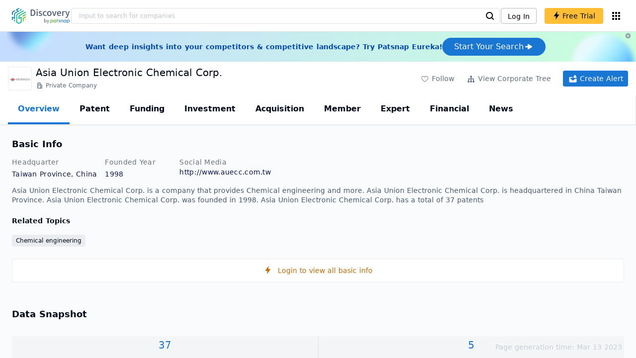

--- FILE ---
content_type: text/html; charset=utf-8
request_url: https://discovery.patsnap.com/company/asia-union-electronic-chemical/
body_size: 36136
content:
<!doctype html>
<html data-n-head-ssr lang="en" data-n-head="%7B%22lang%22:%7B%22ssr%22:%22en%22%7D%7D">
  <head >
    <title>Asia Union Electronic Chemical Corp.:Company Profile &amp; Technical Research,Competitor Monitor,Market Trends - Discovery | PatSnap</title><meta data-n-head="ssr" charset="utf-8"><meta data-n-head="ssr" name="viewport" content="width=device-width, initial-scale=1, maximum-scale=1, minimum-scale=1, user-scalable=no"><meta data-n-head="ssr" name="format-detection" content="telephone=no"><meta data-n-head="ssr" name="google-site-verification" content="H2NsniMFz2l2jUJWjBcB7TvM75P4GDNpDbYbFpFDBiY"><meta data-n-head="ssr" name="ahrefs-site-verification" content="c37d1efe3b6dac1f05071fbc7f792c2703255e28b5a148b339f8ff9d615d2590"><meta data-n-head="ssr" name="yandex-verification" content="4dbc6c83c7f9731a"><meta data-n-head="ssr" charset="utf-8"><meta data-n-head="ssr" name="viewport" content="width=device-width, initial-scale=1"><meta data-n-head="ssr" data-hid="description" name="description" content="Discovery Company profile page for Asia Union Electronic Chemical Corp. including technical research,competitor monitor,market trends,company profile&amp; stock symbol"><meta data-n-head="ssr" data-hid="keywords" name="keywords" content="Asia Union Electronic Chemical Corp.,Technical research,Competitor monitor,Market trends,Company profile,discovery,PatSnap"><link data-n-head="ssr" rel="icon" type="image/x-icon" href="/company/favicon.png"><link data-n-head="ssr" rel="canonical" href="https://discovery.patsnap.com/company/asia-union-electronic-chemical/"><script data-n-head="ssr" type="text/javascript" charset="utf-8" defer>(function(w,d,s,l,i){w[l]=w[l]||[];w[l].push({'gtm.start':new Date().getTime(),event:'gtm.js'});var f=d.getElementsByTagName(s)[0],j=d.createElement(s),dl=l!='dataLayer'?'&l='+l:'';j.async=true;j.src='https://www.googletagmanager.com/gtm.js?id='+i+dl;f.parentNode.insertBefore(j,f);})(window,document,'script','dataLayer','GTM-WMWTK72');</script><script data-n-head="ssr" src="https://discovery-static.patsnap.com/seo/client/company/static/echart-5.3.3.min.js" type="text/javascript" charset="utf-8" defer></script><script data-n-head="ssr" type="application/ld+json">[{"@context":"https://schema.org","@type":"Organization","url":"https://discovery.patsnap.com/","logo":"https://discovery.patsnap.com/company/svg/logo.svg"},{"@context":"http://schema.org/","@type":"WebSite","name":"Discovery","url":"https://discovery.patsnap.com/","potentialAction":{"@type":"SearchAction","target":"https://discovery.patsnap.com/textsearch?q={search_term_string}","query-input":"required name=search_term_string"}},{"@context":"http://schema.org","@type":"BreadcrumbList","itemListElement":[{"@type":"ListItem","position":1,"name":"Discovery","item":"https://discovery.patsnap.com/"},{"@type":"ListItem","position":2,"name":"Chemical engineering","item":"https://discovery.patsnap.com/company/topic-search/chemical-engineering/"}]},{"@context":"http://schema.org","@type":"BreadcrumbList","itemListElement":[{"@type":"ListItem","position":1,"name":"Discovery","item":"https://discovery.patsnap.com/"},{"@type":"ListItem","position":2,"name":"Chemical engineering","item":"https://discovery.patsnap.com/company/topic-search/chemical-engineering/"},{"@type":"ListItem","position":3,"name":"Asia Union Electronic Chemical Corp.","item":"https://discovery.patsnap.com/company/asia-union-electronic-chemical/"}]},{"@context":"http://schema.org/","@type":"WebPage","mainEntity":{"@type":"Corporation","name":"Asia Union Electronic Chemical Corp.","legalName":"Asia Union Electronic Chemical Corp.","image":"https://discovery-static.patsnap.com/seo/logo/organization/entity/master_entity_128/294b/35d9/30af/dab8/91a7/7ae7/78f7/b16d/19920165c8fab908.png","logo":"https://discovery-static.patsnap.com/seo/logo/organization/entity/master_entity_128/294b/35d9/30af/dab8/91a7/7ae7/78f7/b16d/19920165c8fab908.png","url":"https://discovery.patsnap.com/company/asia-union-electronic-chemical/","description":"Asia Union Electronic Chemical Corp. is a Chinese private company located in Shanghai, with operations in Taiwan. The firm produces and markets chemical products.","foundingDate":"1998","address":{"@type":"PostalAddress","addressRegion":"Taiwan Province","addressCountry":"China"},"funder":[{"@type":"Organization","name":"Asia Union Electronic Chemical Corp.","url":"https://discovery.patsnap.com/company/asia-union-electronic-chemical/"}]},"hasPart":{"@type":"WebPageElement","isAccessibleForFree":"False","cssSelector":".app-layout"}}]</script><script data-n-head="ssr" type="application/ld+json">{"@context":"http://schema.org/","@type":"FAQPage","mainEntity":[{"@type":"Question","name":"What technical fields has Asia Union Electronic Chemical Corp. researched?","acceptedAnswer":{"@type":"Answer","text":"Asia Union Electronic Chemical Corp. has researched the technical fields related to Chemical engineering"}},{"@type":"Question","name":"What is Asia Union Electronic Chemical Corp.'s total number of patents?","acceptedAnswer":{"@type":"Answer","text":"Asia Union Electronic Chemical Corp. has 37 patents in total."}},{"@type":"Question","name":"What kind of company is Asia Union Electronic Chemical Corp.?","acceptedAnswer":{"@type":"Answer","text":"Asia Union Electronic Chemical Corp. is a Chinese private company located in Shanghai, with operations in Taiwan. The firm produces and markets chemical ..."}},{"@type":"Question","name":"What is Asia Union Electronic Chemical Corp.'s official website?","acceptedAnswer":{"@type":"Answer","text":"Asia Union Electronic Chemical Corp.'s official website is http://www.auecc.com.tw."}},{"@type":"Question","name":"Where is Asia Union Electronic Chemical Corp.'s headquarters?","acceptedAnswer":{"@type":"Answer","text":"Asia Union Electronic Chemical Corp. is located in China, Taiwan Province."}},{"@type":"Question","name":"Who are Asia Union Electronic Chemical Corp. competitors?","acceptedAnswer":{"@type":"Answer","text":"Competitors of Asia Union Electronic Chemical Corp. include Nouryon Industrial Chemicals BV; INEOS Group Holdings Ltd."}}]}</script><link rel="preload" href="https://discovery-static.patsnap.com/seo/client/css/f622d4b.css" as="style"><link rel="prefetch" href="https://discovery-static.patsnap.com/seo/client/05720d7.js"><link rel="prefetch" href="https://discovery-static.patsnap.com/seo/client/07725ec.js"><link rel="prefetch" href="https://discovery-static.patsnap.com/seo/client/472f9b9.js"><link rel="prefetch" href="https://discovery-static.patsnap.com/seo/client/b820c77.js"><link rel="prefetch" href="https://discovery-static.patsnap.com/seo/client/d86fd0e.js"><link rel="prefetch" href="https://discovery-static.patsnap.com/seo/client/ea5ec37.js"><link rel="stylesheet" href="https://discovery-static.patsnap.com/seo/client/css/f622d4b.css">
  </head>
  <body >
    <div data-server-rendered="true" id="__nuxt"><!----><div id="__layout"><div class="app-layout"><!----><!----><div class="tw-hidden tw-w-5"><div class="g-google-login-button tw-relative" style="height:40px;width:100%;"><div class="tw-hidden"><div class="patsnap-loading loading-size-default" style="background-color:#fff;" data-v-2614556e><div class="patsnap-loading-wrap " data-v-2614556e><div class="patsnap-loading-bar" data-v-2614556e></div> <div class="patsnap-loading-bar" data-v-2614556e></div> <div class="patsnap-loading-bar" data-v-2614556e></div> <div class="patsnap-loading-bar" data-v-2614556e></div></div> <!----></div></div><div><div id="google_login_button-popup" style="padding-left:0px;"></div></div></div></div><div class="discovery-header"><div class="discovery-header__container"><div class="discovery-header__logo"><span class="patsnap-biz-header__logo"><a href="https://discovery.patsnap.com" title="Discovery"><img loading="lazy" src="https://discovery-static.patsnap.com/seo/client/company/svg/logo.svg" alt="Discovery|PatSnap logo" width="117" height="32"></a></span></div><div class=" tw-relative tw-hidden  min-lg:tw-block min-lg:tw-w-[70%]"><div autocompleteInfo=""><!----></div></div><div class="discovery-header__tool tw-flex tw-flex-row"><a href="https://account.patsnap.com/?from=discovery&amp;redirect_uri=https%3A%2F%2Fdiscovery.patsnap.com%2Fhome" target="_blank" rel="nofollow" title="Login In" class="discovery-header__tool-login"><span>Log In</span></a><div title="Join for free" class="g-free-trial__info-all tw-cursor-pointer  discovery-header__tool-join"><span class="g-free-trial__info-all-span  tw-block tw-font-medium"><i class="iconfont disc-shandian" style="font-size:16px;line-height:16px;"></i><span class=" tw-ml-1">Free Trial</span></span></div><div class="el-tooltip products-icon"></div></div></div><div class="air-banner tw-relative tw-flex tw-min-h-[60px] tw-w-full tw-items-center tw-sm:tw-min-h-[60px]"><div class="tw-mx-auto tw-flex tw-max-w-[1280px] tw-flex-row tw-items-center tw-gap-6 tw-px-4 tw-py-3 tw-md:tw-px-6"><div class="tw-flex tw-flex-1 tw-flex-row tw-items-center tw-font-bold tw-text-blue-100" style="color:#0247b0;"> Want deep insights into your competitors &amp; competitive landscape? Try Patsnap Eureka! </div><div title="Join for free" class="g-free-trial__info-all tw-cursor-pointer  discovery-header__tool-join !tw-w-auto !tw-h-auto" style="background:transparent;"><span class="g-free-trial__info-all-span  tw-block tw-font-medium"><button class="tw-flex tw-h-[36px] tw-flex-row tw-items-center tw-gap-2 tw-rounded-3xl tw-bg-blue-default tw-px-6 tw-py-2 tw-text-base tw-text-white">Start Your Search<svg width="20" height="20" viewBox="0 0 20 20" fill="none" xmlns="http://www.w3.org/2000/svg" class="h-5 w-5"><path d="M12.9141 8.75L12.9141 11.25L3.95531 11.25C3.38031 11.25 2.91406 10.7837 2.91406 10.2087L2.91406 9.79125C2.91406 9.65451 2.94099 9.51911 2.99332 9.39278C3.04565 9.26645 3.12235 9.15166 3.21904 9.05497C3.31573 8.95829 3.43051 8.88159 3.55684 8.82926C3.68317 8.77693 3.81857 8.75 3.95531 8.75L12.9141 8.75Z" fill="white"></path><path d="M9.50315 4.73001L16.4969 9.04251C16.6473 9.13514 16.7717 9.26451 16.8583 9.41846C16.945 9.57241 16.991 9.74587 16.9922 9.92252C16.9933 10.0992 16.9495 10.2732 16.8648 10.4282C16.7801 10.5833 16.6574 10.7142 16.5081 10.8088L9.5144 15.2375C9.3569 15.3374 9.17547 15.3931 8.98908 15.3988C8.80269 15.4046 8.61817 15.3602 8.4548 15.2703C8.29143 15.1804 8.15521 15.0482 8.06037 14.8876C7.96553 14.7271 7.91555 14.544 7.91565 14.3575L7.91565 5.61626C7.91546 5.43087 7.96478 5.24878 8.05851 5.08882C8.15223 4.92886 8.28697 4.79683 8.44879 4.70636C8.61062 4.61589 8.79366 4.57027 8.97902 4.57421C9.16437 4.57815 9.34531 4.6315 9.50315 4.72876L9.50315 4.73001Z" fill="white"></path></svg></button></span></div></div><div class="tw-absolute tw-h-6 tw-w-6 tw-cursor-pointer" style="right:0px;top:0px;"><i class="iconfont disc-clear" style="font-size:16px;color:#96a0af;line-height:16px;"></i></div></div></div><div class="tw-h-full tw-overflow-auto"><div class="company-index-container"><div class="company-main"><div id="company-profile-header" class="company-profile-header"><div class="tw-flex-shrink-0 tw-border-gray-40 tw-shadow"><div class="company-profile-card tw-py-2 tw-pl-4  tw-pr-1"><div class="company-profile-card__left"><div class="g-company-logo medium" style="width:48px;height:48px;"><div class="p-img border" style="width:48px;height:48px;border-radius:4px;display:table-cell;border:1px solid #ebecf0;"><img loading="lazy" src="https://discovery-static.patsnap.com/seo/logo/organization/entity/master_entity_128/294b/35d9/30af/dab8/91a7/7ae7/78f7/b16d/19920165c8fab908.png" alt="Asia Union Electronic Chemical Corp." width="40" height="40" class="company-profile-header__img"></div></div></div><div class="company-profile-card__right"><div class="company-profile-card__rt"><div class="company-profile-card__title"><div class="tw-text-black tw-text-xl tw-font-medium tw-flex-grow-0 tw-truncate tw-pr-5"><h1 title="Asia Union Electronic Chemical Corp.">Asia Union Electronic Chemical Corp.</h1></div><div class="company-profile-card__rb"><span size="small" company="" class="b-company-label"><span class="tw-inline-flex tw-items-center tw-mr-1"><svg width="16px" height="16px" name="#icon-advance-search-org" size="16" class="g-svg"><use xlink:href="#icon-advance-search-org"></use></svg><span class=" tw-ml-1 tw-inline-block">Private Company</span></span><span size="small" company="" class="b-company-label"></span></span></div></div></div></div><div class="company-profile-card__setting xs:tw-hidden"><div class="g-free-trial__info-all tw-cursor-pointer  company-profile-header__tool-btn"><span class="g-free-trial__info-all-span  tw-block tw-font-medium"><i class="iconfont disc-stroke tw-align-middle" style="font-size:20px;line-height:20px;"></i><span class="text-btn">Follow</span></span></div><div class="g-free-trial__info-all tw-cursor-pointer  company-profile-header__tool-btn"><span class="g-free-trial__info-all-span  tw-block tw-font-medium"><svg width="20px" height="20px" name="#icon-merger" size="20" class="g-svg"><use xlink:href="#icon-merger"></use></svg><span class="text-btn">View Corporate Tree</span></span></div><div class="g-free-trial__info-all tw-cursor-pointer  company-profile-header__tool-btn email-alert"><span class="g-free-trial__info-all-span  tw-block tw-font-medium"><svg width="20px" height="20px" name="#icon-email-alerts" size="20" color="#fff" class="g-svg" style="fill:#fff;"><use xlink:href="#icon-email-alerts"></use></svg><span class="text-btn">Create Alert</span></span></div></div></div></div></div><div class="g-drawer__menu"><div class="b-drawer-layout__menu b-drawer-layout__menu-top"><div><div class="b-drawer-menu-item b-drawer-menu-item--active"><a href="/company/asia-union-electronic-chemical/" aria-current="page" class="nuxt-link-exact-active nuxt-link-active b-drawer-menu-item__overview">Overview</a></div></div><div><div class="b-drawer-menu-item"><a href="/company/asia-union-electronic-chemical/patent/" rel="">Patent</a></div></div><div><div class="b-drawer-menu-item"><a href="/company/asia-union-electronic-chemical/funding/" rel="nofollow">Funding</a></div></div><div><div class="b-drawer-menu-item"><a href="/company/asia-union-electronic-chemical/investment/" rel="nofollow">Investment</a></div></div><div><div class="b-drawer-menu-item"><a href="/company/asia-union-electronic-chemical/acquisition/" rel="nofollow">Acquisition</a></div></div><div><div class="b-drawer-menu-item"><a href="/company/asia-union-electronic-chemical/member/" rel="nofollow">Member</a></div></div><div><div class="b-drawer-menu-item b-drawer-menu-item--disabled"><a href="/company/asia-union-electronic-chemical/expert/" rel="nofollow">Expert</a></div></div><div><div class="b-drawer-menu-item"><a href="/company/asia-union-electronic-chemical/financial/" rel="nofollow">Financial</a></div></div><div><div class="b-drawer-menu-item"><a href="/company/asia-union-electronic-chemical/news/" rel="nofollow">News</a></div></div></div></div><div class="company-main__content"><div class="company-main__content-info tw-h-full" style="background-color:#fafbfc;"><div class="company-main__contain"><div class="company-snapshot tw-flex-1"><div class="company-snapshot__info company-snapshot-infos tw-flex tw-flex-col company-snapshot__block"><div id="company-profile-basicInfo" class="company-snapshot-infos__section company-snapshot-infos__info"><div class="snapshot-info-section"><h2 class="snapshot-info-section__title company-h2">Basic Info</h2><div class="snapshot-info-section__bd"><div class="snapshot-info-section__row"><div class="snapshot-info-section__label snapshot-info-section-label">Headquarter</div><div class="snapshot-info-section__content">Taiwan Province, China</div></div><div class="snapshot-info-section__row"><div class="snapshot-info-section__label snapshot-info-section-label">Founded Year</div><div class="snapshot-info-section__content">1998</div></div><div class="snapshot-info-section__row"><div class="snapshot-info-section__label snapshot-info-section-label">Social Media</div><div class="snapshot-info-section__content"><div class="tw-flex tw-items-center"><span class="snapshot-desc-section__website"><span target="_blank" title="http://www.auecc.com.tw" rel="nofollow" class=" tw-inline-flex">http://www.auecc.com.tw</span></span></div></div></div></div></div><div class="tw-mb-4 b-item-show-more snapshot-desc-section__desc">Asia Union Electronic Chemical Corp. is a company that provides Chemical engineering and more. Asia Union Electronic Chemical Corp. is headquartered in China Taiwan Province. Asia Union Electronic Chemical Corp. was founded in 1998.  Asia Union Electronic Chemical Corp. has a total of 37 patents </div><div class="tw-flex tw-flex-col tw-mt-2"><h2 class="tw-inline-block tw-text-sm company-h2" style="width:134px;">Related Topics</h2><div class="tw-flex-1 tw-mt-3"><a href="https://discovery.patsnap.com/company/topic-search/chemical-engineering/" target="_blank" title="Chemical engineering" class="tw-text-blue-default hover:tw-underline  event-document-topic topic-item-link">Chemical engineering</a></div></div></div><div title="Login to view all basic info" class="g-free-trial__info-all tw-cursor-pointer  company__info-login"><span class="g-free-trial__info-all-span  tw-block tw-font-medium"><i class="iconfont disc-shandian" style="font-size:16px;line-height:16px;"></i><span class=" tw-ml-3">Login to view all basic info</span></span></div></div><div id="company-profile-dataSnapshot" class="company-snapshot__data-snapshot company-snapshot__block"><div class="snapshot-data-section"><h2 class="snapshot-data-section__hd company-h2">Data Snapshot</h2><div class="data-snapshot-content tw-mt-4"><div class="data-snapshot-content-block"><div class="data-snapshot-content-block-number" style="color:#1976D2;"><a href="/company/asia-union-electronic-chemical/patent/" title="Patent">37</a></div><div class="data-snapshot-content-block-type">Patent</div></div><div class="data-snapshot-content-block"><div class="data-snapshot-content-block-number" style="color:#1976D2;"><a href="/company/asia-union-electronic-chemical/news/" title="News">5</a></div><div class="data-snapshot-content-block-type">News</div></div></div></div></div><div class="xs:tw-hidden"><div id="company-profile-innovationWordcloud" class="chart-container word-cloud company-snapshot__block" style="margin-top:40px;display:block;"><div class="chart-container-top"><div class="chart-container-top__title"><h2 class="chart-container-top__title-title">Innovation Word Cloud</h2><div class="chart-container-top__title-slot"></div></div><div class="chart-container-top__desc">A quick overview of tech portfolio with the top keywords and phrases extracted from patents of Asia Union Electronic Chemical Corp.</div></div><div class="chart-container-others"></div><div class="chart-container-chart chart-container-chart__border" style="height:500px;background-color:#fff;padding:0;"><div class="tw-absolute tw-text-black innovation-matrix-content-left" style="top:20px;left:20px;"><div role="radiogroup" class="el-radio-group"><label role="radio" aria-checked="true" tabindex="0" class="el-radio is-checked"><span class="el-radio__input is-checked"><span class="el-radio__inner"></span><input type="radio" aria-hidden="true" tabindex="-1" autocomplete="off" value="overAll" checked="checked" class="el-radio__original"></span><span class="el-radio__label">Overall<!----></span></label><label role="radio" tabindex="-1" class="el-radio"><span class="el-radio__input"><span class="el-radio__inner"></span><input type="radio" aria-hidden="true" tabindex="-1" autocomplete="off" value="recent3years" class="el-radio__original"></span><span class="el-radio__label">Recent 3 years<!----></span></label></div></div><div chartFrom="detail" class="b-word-cloud"></div><div class="chart-container-download" style="display:block;"><div class="hover:tw-bg-gray-20 tw-p-1 tw-inline-flex tw-items-center tw-rounded tw-cursor-pointer tw-text-gray-400"><i class="iconfont disc-export" style="font-size:24px;line-height:24px;"></i><span>Download</span></div></div></div></div></div><div id="company-profile-highRelatedMarkets" class="chart-container related-markets company-snapshot__block" style="margin-top:40px;display:block;"><div class="chart-container-top"><div class="chart-container-top__title"><h2 class="chart-container-top__title-title">High Related Markets</h2><div class="chart-container-top__title-slot"></div></div><div class="chart-container-top__desc">	Mentioned companies in the market reports of major market categories and sectors by Asia Union Electronic Chemical Corp.</div></div><div class="chart-container-others"></div><div class="chart-container-chart chart-container-chart__border related-markets-container" style="height:500px;background-color:#fff;padding:12px;"><div class="related-markets__table"><div class="el-table el-table--fit el-table--enable-row-hover el-table--enable-row-transition g-table"><div class="hidden-columns"><div></div><div></div><div></div><div></div></div><div class="el-table__header-wrapper"><table cellspacing="0" cellpadding="0" border="0" class="el-table__header" style="width:;"><colgroup></colgroup><thead><tr></tr></thead></table></div><div class="el-table__body-wrapper is-scrolling-none" style="height:;"><table cellspacing="0" cellpadding="0" border="0" class="el-table__body" style="width:;"><colgroup></colgroup><tbody><tr class="el-table__row"></tr><!----></tbody></table><!----><!----></div><!----><!----><!----><!----><div class="el-table__column-resize-proxy" style="display:none;"></div></div><div class=" tw-hidden"><div>Market Category<div><div><div class="g-free-trial__info-all tw-cursor-pointer "><span class="g-free-trial__info-all-span  tw-block tw-font-medium">Chemicals and Materials</span></div></div></div></div><div>Market Segment<div><div><div class="g-free-trial__info-all tw-cursor-pointer "><span class="g-free-trial__info-all-span  tw-block tw-font-medium">Cosmetic Chemicals</span></div></div></div></div><div>Related Company<div><div class="related-markets__table-company"><div class="company-card"><div name="Nouryon Industrial Chemicals BV" class="g-company-logo l-mini" style="display:;width:16px;height:16px;"><div class="p-img" style="width:16px;height:16px;border-radius:4px;display:table-cell;"><img loading="lazy" src="https://discovery-static.patsnap.com/seo/client/company/imgs/company-placeholder.svg" width="40" height="40"></div></div><div class="company-info"><div title="Nouryon Industrial Chemicals BV" class="flex"><div class="flex-1"><div id="test_organization-card-item-title" class="company-info-title text-ellipsis"><div class="g-free-trial__info-all tw-cursor-pointer "><span class="g-free-trial__info-all-span  tw-block tw-font-medium"><span class="tw-mr-1 tw-font-normal"><span class="company-card-title-span text-ellipsis">Nouryon Industrial Chemicals BV</span></span><i class="iconfont disc-shandian" style="font-size:16px;color:#dc7c08;line-height:16px;"></i></span></div></div></div></div><div></div></div></div><div class="company-card"><div name="INEOS Group Holdings Ltd." class="g-company-logo l-mini" style="display:;width:16px;height:16px;"><div class="p-img" style="width:16px;height:16px;border-radius:4px;display:table-cell;"><img loading="lazy" src="https://discovery-static.patsnap.com/seo/client/company/imgs/company-placeholder.svg" width="40" height="40"></div></div><div class="company-info"><div title="INEOS Group Holdings Ltd." class="flex"><div class="flex-1"><div id="test_organization-card-item-title" class="company-info-title text-ellipsis"><div class="g-free-trial__info-all tw-cursor-pointer "><span class="g-free-trial__info-all-span  tw-block tw-font-medium"><span class="tw-mr-1 tw-font-normal"><span class="company-card-title-span text-ellipsis">INEOS Group Holdings Ltd.</span></span><i class="iconfont disc-shandian" style="font-size:16px;color:#dc7c08;line-height:16px;"></i></span></div></div></div></div><div></div></div></div></div></div></div><div>Related Market Sectors<div><div class="related-markets__table-sector"><div class="g-free-trial__info-all tw-cursor-pointer "><span class="g-free-trial__info-all-span  tw-block tw-font-medium">Electronic Grade Sulfuric Acid Market</span></div></div></div></div></div></div><div class="chart-container-download" style="display:none;"><div class="hover:tw-bg-gray-20 tw-p-1 tw-inline-flex tw-items-center tw-rounded tw-cursor-pointer tw-text-gray-400"><i class="iconfont disc-export" style="font-size:24px;line-height:24px;"></i><span>Download</span></div></div></div></div><div class="xs:tw-hidden"><div id="company-profile-innovationMatrix" class="chart-container innovation-matrix company-snapshot__block xs:tw-hidden" style="margin-top:40px;display:block;"><div class="chart-container-top"><div class="chart-container-top__title"><h2 class="chart-container-top__title-title">Innovation Matrix</h2><div class="chart-container-top__title-slot"></div></div><div class="chart-container-top__desc">visualizing technology portfolio of hot application areas and blank areas for Asia Union Electronic Chemical Corp.</div></div><div class="chart-container-others"></div><div class="chart-container-chart chart-container-chart__border" style="height:572px;background-color:#fff;padding:12px;"><div class="innovation-matrix-content"><div class="innovation-matrix-content-top"><div class="innovation-matrix-content-left"><div role="radiogroup" class="el-radio-group"><label role="radio" aria-checked="true" tabindex="0" class="el-radio is-checked"><span class="el-radio__input is-checked"><span class="el-radio__inner"></span><input type="radio" aria-hidden="true" tabindex="-1" autocomplete="off" value="ALL" checked="checked" class="el-radio__original"></span><span class="el-radio__label">All Patents<!----></span></label><label role="radio" tabindex="-1" class="el-radio"><span class="el-radio__input"><span class="el-radio__inner"></span><input type="radio" aria-hidden="true" tabindex="-1" autocomplete="off" value="0" class="el-radio__original"></span><span class="el-radio__label">Active Patents<!----></span></label><label role="radio" tabindex="-1" class="el-radio"><span class="el-radio__input"><span class="el-radio__inner"></span><input type="radio" aria-hidden="true" tabindex="-1" autocomplete="off" value="1" class="el-radio__original"></span><span class="el-radio__label">Inactive Patents<!----></span></label><label role="radio" tabindex="-1" class="el-radio"><span class="el-radio__input"><span class="el-radio__inner"></span><input type="radio" aria-hidden="true" tabindex="-1" autocomplete="off" value="2" class="el-radio__original"></span><span class="el-radio__label">Pending Patents<!----></span></label></div><svg class="el-tooltip info-tooltip__svg tw-cursor-pointer"><use xlink:href="#disc-info"></use></svg></div><div class="innovation-matrix-content-right"><div class="innovation-matrix-content-right-time"><div class="innovation-matrix-content-right-time-label">Time Range: </div><div class="sort-select-multi innovation-matrix-content-right-time-sort"><div class="dropdown"><div class="dropdown-link">Overall<svg width="24px" height="24px" name="#icon-solid-trangle-down" size="24" class="g-svg"><use xlink:href="#icon-solid-trangle-down"></use></svg></div><div class="dropdown-menu" style="display:none;"><div title="Overall" class="selected dropdown-item"><span class="label">Overall</span></div><div className="related-company__login-btn tw-rounded" class="g-free-trial__info-all tw-cursor-pointer "><span class="g-free-trial__info-all-span  tw-block tw-font-medium"><div title="1 year" class="dropdown-item"><span class="label">1 year</span><i class="iconfont disc-shandian select-search__icon" style="font-size:16px;line-height:16px;"></i></div></span></div><div className="related-company__login-btn tw-rounded" class="g-free-trial__info-all tw-cursor-pointer "><span class="g-free-trial__info-all-span  tw-block tw-font-medium"><div title="3 year" class="dropdown-item"><span class="label">3 year</span><i class="iconfont disc-shandian select-search__icon" style="font-size:16px;line-height:16px;"></i></div></span></div><div className="related-company__login-btn tw-rounded" class="g-free-trial__info-all tw-cursor-pointer "><span class="g-free-trial__info-all-span  tw-block tw-font-medium"><div title="5 year" class="dropdown-item"><span class="label">5 year</span><i class="iconfont disc-shandian select-search__icon" style="font-size:16px;line-height:16px;"></i></div></span></div></div></div></div></div></div></div><div class="innovation-matrix-content-x"><div class="sort-select-multi innovation-matrix-content-x-sort"><div class="dropdown"><div class="dropdown-link">Application Domain L2<svg width="24px" height="24px" name="#icon-solid-trangle-down" size="24" class="g-svg"><use xlink:href="#icon-solid-trangle-down"></use></svg></div><div class="dropdown-menu" style="display:none;"><div title="Application Domain L2" class="selected dropdown-item"><span class="label">Application Domain L2</span></div><div className="related-company__login-btn tw-rounded" class="g-free-trial__info-all tw-cursor-pointer "><span class="g-free-trial__info-all-span  tw-block tw-font-medium"><div title="Application Domain L3" class="dropdown-item"><span class="label">Application Domain L3</span><i class="iconfont disc-shandian select-search__icon" style="font-size:16px;line-height:16px;"></i></div></span></div><div className="related-company__login-btn tw-rounded" class="g-free-trial__info-all tw-cursor-pointer "><span class="g-free-trial__info-all-span  tw-block tw-font-medium"><div title="Application Domain L4" class="dropdown-item"><span class="label">Application Domain L4</span><i class="iconfont disc-shandian select-search__icon" style="font-size:16px;line-height:16px;"></i></div></span></div><div className="related-company__login-btn tw-rounded" class="g-free-trial__info-all tw-cursor-pointer "><span class="g-free-trial__info-all-span  tw-block tw-font-medium"><div title="High-Tech Industry L1" class="dropdown-item"><span class="label">High-Tech Industry L1</span><i class="iconfont disc-shandian select-search__icon" style="font-size:16px;line-height:16px;"></i></div></span></div><div className="related-company__login-btn tw-rounded" class="g-free-trial__info-all tw-cursor-pointer "><span class="g-free-trial__info-all-span  tw-block tw-font-medium"><div title="High-Tech Industry L2" class="dropdown-item"><span class="label">High-Tech Industry L2</span><i class="iconfont disc-shandian select-search__icon" style="font-size:16px;line-height:16px;"></i></div></span></div><div className="related-company__login-btn tw-rounded" class="g-free-trial__info-all tw-cursor-pointer "><span class="g-free-trial__info-all-span  tw-block tw-font-medium"><div title="Tech Topic L2" class="dropdown-item"><span class="label">Tech Topic L2</span><i class="iconfont disc-shandian select-search__icon" style="font-size:16px;line-height:16px;"></i></div></span></div><div className="related-company__login-btn tw-rounded" class="g-free-trial__info-all tw-cursor-pointer "><span class="g-free-trial__info-all-span  tw-block tw-font-medium"><div title="Tech Topic L3" class="dropdown-item"><span class="label">Tech Topic L3</span><i class="iconfont disc-shandian select-search__icon" style="font-size:16px;line-height:16px;"></i></div></span></div><div className="related-company__login-btn tw-rounded" class="g-free-trial__info-all tw-cursor-pointer "><span class="g-free-trial__info-all-span  tw-block tw-font-medium"><div title="Timeline" class="dropdown-item"><span class="label">Timeline</span><i class="iconfont disc-shandian select-search__icon" style="font-size:16px;line-height:16px;"></i></div></span></div></div></div></div></div><div class="innovation-matrix-content-container"><div class="innovation-matrix-content-container-y" style="top:60px;"><div class="sort-select-multi innovation-matrix-content-container-y-sort"><div class="dropdown"><div class="dropdown-link">Tech Topic L2<svg width="24px" height="24px" name="#icon-solid-trangle-down" size="24" class="g-svg"><use xlink:href="#icon-solid-trangle-down"></use></svg></div><div class="dropdown-menu" style="display:none;"><div title="Tech Topic L2" class="selected dropdown-item"><span class="label">Tech Topic L2</span></div><div className="related-company__login-btn tw-rounded" class="g-free-trial__info-all tw-cursor-pointer "><span class="g-free-trial__info-all-span  tw-block tw-font-medium"><div title="Tech Topic L3" class="dropdown-item"><span class="label">Tech Topic L3</span><i class="iconfont disc-shandian select-search__icon" style="font-size:16px;line-height:16px;"></i></div></span></div><div className="related-company__login-btn tw-rounded" class="g-free-trial__info-all tw-cursor-pointer "><span class="g-free-trial__info-all-span  tw-block tw-font-medium"><div title="High-Tech Industry L1" class="dropdown-item"><span class="label">High-Tech Industry L1</span><i class="iconfont disc-shandian select-search__icon" style="font-size:16px;line-height:16px;"></i></div></span></div><div className="related-company__login-btn tw-rounded" class="g-free-trial__info-all tw-cursor-pointer "><span class="g-free-trial__info-all-span  tw-block tw-font-medium"><div title="High-Tech Industry L2" class="dropdown-item"><span class="label">High-Tech Industry L2</span><i class="iconfont disc-shandian select-search__icon" style="font-size:16px;line-height:16px;"></i></div></span></div><div className="related-company__login-btn tw-rounded" class="g-free-trial__info-all tw-cursor-pointer "><span class="g-free-trial__info-all-span  tw-block tw-font-medium"><div title="Application Domain L2" class="dropdown-item"><span class="label">Application Domain L2</span><i class="iconfont disc-shandian select-search__icon" style="font-size:16px;line-height:16px;"></i></div></span></div><div className="related-company__login-btn tw-rounded" class="g-free-trial__info-all tw-cursor-pointer "><span class="g-free-trial__info-all-span  tw-block tw-font-medium"><div title="Application Domain L3" class="dropdown-item"><span class="label">Application Domain L3</span><i class="iconfont disc-shandian select-search__icon" style="font-size:16px;line-height:16px;"></i></div></span></div><div className="related-company__login-btn tw-rounded" class="g-free-trial__info-all tw-cursor-pointer "><span class="g-free-trial__info-all-span  tw-block tw-font-medium"><div title="Application Domain L4" class="dropdown-item"><span class="label">Application Domain L4</span><i class="iconfont disc-shandian select-search__icon" style="font-size:16px;line-height:16px;"></i></div></span></div></div></div></div></div><div class="innovation-matrix-content-container-chart"></div></div></div><div class="chart-container-download" style="display:block;"><div class="hover:tw-bg-gray-20 tw-p-1 tw-inline-flex tw-items-center tw-rounded tw-cursor-pointer tw-text-gray-400"><i class="iconfont disc-export" style="font-size:24px;line-height:24px;"></i><span>Download</span></div></div></div></div></div><div id="company-profile-subsidiaryLists" class="chart-container subsidiary-lists company-snapshot__block" style="margin-top:40px;display:block;"><div class="chart-container-top"><div class="chart-container-top__title"><h2 class="chart-container-top__title-title">Subsidiary Lists</h2><div class="chart-container-top__title-slot"></div></div><div class="chart-container-top__desc">	Subsidiaries with patent applications for Asia Union Electronic Chemical Corp.</div></div><div class="chart-container-others"></div><div class="chart-container-chart chart-container-chart__border subsidiary-lists-container" style="height:300px;background-color:#fff;padding:12px;"><div class="chart-container-empty" style="background-image:url('https://discovery-static.patsnap.com/seo/client/img/no_data_subsidiary.4689f3e.jpg');background-size:100% 100%;background-repeat:no-repeat;"><div class="g-new-free-trial"><div class="g-new-free-trial__title"><img src="https://discovery-static.patsnap.com/seo/client/img/new-free-trial.0e64be5.svg" alt="sample-data" width="40" height="32"><span class="g-new-free-trial__title-span">Sign up to view the full data</span></div><div class="g-free-trial__info-all tw-cursor-pointer  g-new-free-trial__free tw-rounded"><span class="g-free-trial__info-all-span  tw-block tw-font-medium"><i class="iconfont disc-shandian" style="font-size:16px;line-height:16px;"></i><span class=" tw-ml-1 tw-rounded">Free Trial Now</span></span></div></div></div><div class="chart-container-download" style="display:none;"><div class="hover:tw-bg-gray-20 tw-p-1 tw-inline-flex tw-items-center tw-rounded tw-cursor-pointer tw-text-gray-400"><i class="iconfont disc-export" style="font-size:24px;line-height:24px;"></i><span>Download</span></div></div></div></div><div class="company-question"><h2 class="company-question__title company-h2">Asia Union Electronic Chemical Corp. Frequently Asked Questions</h2><div class=" tw-relative tw-mt-2"><div class=" tw-flex tw-flex-col" style="display:flex;"><div class="company-question__question"><span class="company-question__question-mark" style="background-color:#1976D2;"></span><h3 class="company-question__question-text">What technical fields has Asia Union Electronic Chemical Corp. researched?</h3></div><span class="company-question__answer"><span><a href="https://discovery.patsnap.com/company/asia-union-electronic-chemical/" target="_blank" title="Asia Union Electronic Chemical Corp." class="tw-text-blue-default hover:tw-underline company-question__answer-keywords">Asia Union Electronic Chemical Corp.</a> has researched the technical fields related to<span class="company-question__answer-keywords"> <a href="https://discovery.patsnap.com/company/topic-search/chemical-engineering/" target="_blank" title="Chemical engineering" class="tw-text-blue-default hover:tw-underline  event-document-topic topic-item-link">Chemical engineering</a></span></span></span><span class="company-question__line"></span></div><div class=" tw-flex tw-flex-col" style="display:flex;"><div class="company-question__question"><span class="company-question__question-mark" style="background-color:#45A321;"></span><h3 class="company-question__question-text">What is Asia Union Electronic Chemical Corp.'s total number of patents?</h3></div><span class="company-question__answer"><span><a href="https://discovery.patsnap.com/company/asia-union-electronic-chemical/" target="_blank" title="Asia Union Electronic Chemical Corp." class="tw-text-blue-default hover:tw-underline company-question__answer-keywords">Asia Union Electronic Chemical Corp.</a> has<span class="company-question__answer-keywords"> 37 </span>patents in total.</span></span><span class="company-question__line"></span></div><div class=" tw-flex tw-flex-col" style="display:flex;"><div class="company-question__question"><span class="company-question__question-mark" style="background-color:#914AED;"></span><h3 class="company-question__question-text">What kind of company is Asia Union Electronic Chemical Corp.?</h3></div><span class="company-question__answer"><div><span>Asia Union Electronic Chemical Corp. is a Chinese private company located in Shanghai, with operations in Taiwan. The firm produces and markets chemical...</span></div></span><span class="company-question__line"></span></div><div class=" tw-flex tw-flex-col" style="display:none;"><div class="company-question__question"><span class="company-question__question-mark" style="background-color:#1976D2;"></span><h3 class="company-question__question-text">What is Asia Union Electronic Chemical Corp.'s official website?</h3></div><span class="company-question__answer"><div><a href="https://discovery.patsnap.com/company/asia-union-electronic-chemical/" target="_blank" title="Asia Union Electronic Chemical Corp." class="tw-text-blue-default hover:tw-underline company-question__answer-keywords">Asia Union Electronic Chemical Corp.</a>'s official website is <span title="Asia Union Electronic Chemical Corp." class="company-question__answer-keywords">http://www.auecc.com.tw</span>.</div></span><span class="company-question__line"></span></div><div class=" tw-flex tw-flex-col" style="display:none;"><div class="company-question__question"><span class="company-question__question-mark" style="background-color:#45A321;"></span><h3 class="company-question__question-text">Where is Asia Union Electronic Chemical Corp.'s headquarters?</h3></div><span class="company-question__answer"><div><a href="https://discovery.patsnap.com/company/asia-union-electronic-chemical/" target="_blank" title="Asia Union Electronic Chemical Corp." class="tw-text-blue-default hover:tw-underline company-question__answer-keywords">Asia Union Electronic Chemical Corp.</a> is located in Taiwan Province, China.</div></span><span class="company-question__line"></span></div><div class=" tw-flex tw-flex-col" style="display:none;"><div class="company-question__question"><span class="company-question__question-mark" style="background-color:#914AED;"></span><h3 class="company-question__question-text">Who are Asia Union Electronic Chemical Corp. competitors?</h3></div><span class="company-question__answer"><div>Competitors of <a href="https://discovery.patsnap.com/company/asia-union-electronic-chemical/" target="_blank" title="Asia Union Electronic Chemical Corp." class="tw-text-blue-default hover:tw-underline company-question__answer-keywords">Asia Union Electronic Chemical Corp.</a> include <span class="company-question__answer-keywords"><a href="https://discovery.patsnap.com/company/nouryon-industrial-chemicals-bv/" target="_blank" title="Nouryon Industrial Chemicals BV" class="tw-text-blue-default hover:tw-underline company-question__answer-keywords">Nouryon Industrial Chemicals BV</a> and <a href="https://discovery.patsnap.com/company/ineos-group-holdings-ltd/" target="_blank" title="INEOS Group Holdings Ltd." class="tw-text-blue-default hover:tw-underline company-question__answer-keywords">INEOS Group Holdings Ltd.</a>.</span></div></span><span class="company-question__line"></span></div></div><div class="company-question__show-all tw-cursor-pointer"><span>Show all question</span><span><i class="iconfont disc-more-db" style="font-size:16px;line-height:16px;"></i></span></div></div></div><div class="recommend-company"><div class="recommend-company__title"><h2 class="recommend-company__title-div company-h2">Related Companies</h2><div class=" tw-flex tw-flex-row tw-flex-wrap"><div class=" tw-flex tw-items-center tw-mr-3" style="width:236px;height:50px;margin-bottom:10px;"><span class="tw-inline-block tw-w-8 tw-truncate tw-rounded"><img loading="lazy" src="https://discovery-static.patsnap.com/seo/client/company/svg/company-placeholder.svg" alt="Guizhou Fuquan Chuandong Chemical Co., Ltd." width="48" height="48"></span><div class=" tw-flex tw-flex-col tw-mx-2 tw-text-sm tw-truncate"><span class="tw-truncate"><a href="https://discovery.patsnap.com/company/guizhou-fuquan-chuandong/" target="_blank" title="Guizhou Fuquan Chuandong Chemical Co., Ltd." class="tw-text-blue-default hover:tw-underline  tw-mr-8 tw-whitespace-nowrap tw-mb-2 tw-text-black">Guizhou Fuquan Chuandong Chemical Co., Ltd.</a></span><span class="recommend-company__origin"></span></div></div><div class=" tw-flex tw-items-center tw-mr-3" style="width:236px;height:50px;margin-bottom:10px;"><span class="tw-inline-block tw-w-8 tw-truncate tw-rounded"><img loading="lazy" src="https://discovery-static.patsnap.com/seo/client/company/svg/company-placeholder.svg" alt="Haydale Technologies (Thailand) Co. Ltd." width="48" height="48"></span><div class=" tw-flex tw-flex-col tw-mx-2 tw-text-sm tw-truncate"><span class="tw-truncate"><a href="https://discovery.patsnap.com/company/haydale-technologies/" target="_blank" title="Haydale Technologies (Thailand) Co. Ltd." class="tw-text-blue-default hover:tw-underline  tw-mr-8 tw-whitespace-nowrap tw-mb-2 tw-text-black">Haydale Technologies (Thailand) Co. Ltd.</a></span><span class="recommend-company__origin"></span></div></div><div class=" tw-flex tw-items-center tw-mr-3" style="width:236px;height:50px;margin-bottom:10px;"><span class="tw-inline-block tw-w-8 tw-truncate tw-rounded"><img loading="lazy" src="https://discovery-static.patsnap.com/seo/logo/organization/entity/master_entity_128/161d/8a7b/0719/9595/ae5f/de2c/fc59/f2a8/330f005062c86d5d.png" alt="Green Source Holdings LLC" width="48" height="48"></span><div class=" tw-flex tw-flex-col tw-mx-2 tw-text-sm tw-truncate"><span class="tw-truncate"><a href="https://discovery.patsnap.com/company/green-source-holdings/" target="_blank" title="Green Source Holdings LLC" class="tw-text-blue-default hover:tw-underline  tw-mr-8 tw-whitespace-nowrap tw-mb-2 tw-text-black">Green Source Holdings LLC</a></span><span class="recommend-company__origin">Texas, United States</span></div></div><div class=" tw-flex tw-items-center tw-mr-3" style="width:236px;height:50px;margin-bottom:10px;"><span class="tw-inline-block tw-w-8 tw-truncate tw-rounded"><img loading="lazy" src="https://discovery-static.patsnap.com/seo/logo/organization/entity/master_entity_128/c48b/2007/93ef/7356/20f2/b231/2d70/d870/3da42e243ce9156f.png" alt="Symrise AG" width="48" height="48"></span><div class=" tw-flex tw-flex-col tw-mx-2 tw-text-sm tw-truncate"><span class="tw-truncate"><a href="https://discovery.patsnap.com/company/symrise/" target="_blank" title="Symrise AG" class="tw-text-blue-default hover:tw-underline  tw-mr-8 tw-whitespace-nowrap tw-mb-2 tw-text-black">Symrise AG</a></span><span class="recommend-company__origin">Niedersachsen, Germany</span></div></div><div class=" tw-flex tw-items-center tw-mr-3" style="width:236px;height:50px;margin-bottom:10px;"><span class="tw-inline-block tw-w-8 tw-truncate tw-rounded"><img loading="lazy" src="https://discovery-static.patsnap.com/seo/client/company/svg/company-placeholder.svg" alt="Tosoh Finechem Corp." width="48" height="48"></span><div class=" tw-flex tw-flex-col tw-mx-2 tw-text-sm tw-truncate"><span class="tw-truncate"><a href="https://discovery.patsnap.com/company/tosoh-finechem/" target="_blank" title="Tosoh Finechem Corp." class="tw-text-blue-default hover:tw-underline  tw-mr-8 tw-whitespace-nowrap tw-mb-2 tw-text-black">Tosoh Finechem Corp.</a></span><span class="recommend-company__origin"></span></div></div><div class=" tw-flex tw-items-center tw-mr-3" style="width:236px;height:50px;margin-bottom:10px;"><span class="tw-inline-block tw-w-8 tw-truncate tw-rounded"><img loading="lazy" src="https://discovery-static.patsnap.com/seo/logo/organization/entity/organization/image/logo/63e2/9d00/6633/bce6/63e29d006633bce6.png" alt="Brianza Plastica SpA" width="48" height="48"></span><div class=" tw-flex tw-flex-col tw-mx-2 tw-text-sm tw-truncate"><span class="tw-truncate"><a href="https://discovery.patsnap.com/company/brianza-plastica/" target="_blank" title="Brianza Plastica SpA" class="tw-text-blue-default hover:tw-underline  tw-mr-8 tw-whitespace-nowrap tw-mb-2 tw-text-black">Brianza Plastica SpA</a></span><span class="recommend-company__origin">Lombardia, Italy</span></div></div><div class=" tw-flex tw-items-center tw-mr-3" style="width:236px;height:50px;margin-bottom:10px;"><span class="tw-inline-block tw-w-8 tw-truncate tw-rounded"><img loading="lazy" src="https://discovery-static.patsnap.com/seo/client/company/svg/company-placeholder.svg" alt="Arkema Vlissingen BV" width="48" height="48"></span><div class=" tw-flex tw-flex-col tw-mx-2 tw-text-sm tw-truncate"><span class="tw-truncate"><a href="https://discovery.patsnap.com/company/arkema-vlissingen/" target="_blank" title="Arkema Vlissingen BV" class="tw-text-blue-default hover:tw-underline  tw-mr-8 tw-whitespace-nowrap tw-mb-2 tw-text-black">Arkema Vlissingen BV</a></span><span class="recommend-company__origin"></span></div></div><div class=" tw-flex tw-items-center tw-mr-3" style="width:236px;height:50px;margin-bottom:10px;"><span class="tw-inline-block tw-w-8 tw-truncate tw-rounded"><img loading="lazy" src="https://discovery-static.patsnap.com/seo/logo/organization/entity/organization/image/logo/a3a7/fc17/9a77/0e5a/a3a7fc179a770e5a.png" alt="Excel Industries Ltd." width="48" height="48"></span><div class=" tw-flex tw-flex-col tw-mx-2 tw-text-sm tw-truncate"><span class="tw-truncate"><a href="https://discovery.patsnap.com/company/excel-industries/" target="_blank" title="Excel Industries Ltd." class="tw-text-blue-default hover:tw-underline  tw-mr-8 tw-whitespace-nowrap tw-mb-2 tw-text-black">Excel Industries Ltd.</a></span><span class="recommend-company__origin">Asia, India</span></div></div><div class=" tw-flex tw-items-center tw-mr-3" style="width:236px;height:50px;margin-bottom:10px;"><span class="tw-inline-block tw-w-8 tw-truncate tw-rounded"><img loading="lazy" src="https://discovery-static.patsnap.com/seo/logo/organization/entity/organization/image/logo/b8e5/4a0c/babf/ed5d/b8e54a0cbabfed5d.jpeg" alt="Champagne Edition, Inc." width="48" height="48"></span><div class=" tw-flex tw-flex-col tw-mx-2 tw-text-sm tw-truncate"><span class="tw-truncate"><a href="https://discovery.patsnap.com/company/champagne-edition/" target="_blank" title="Champagne Edition, Inc." class="tw-text-blue-default hover:tw-underline  tw-mr-8 tw-whitespace-nowrap tw-mb-2 tw-text-black">Champagne Edition, Inc.</a></span><span class="recommend-company__origin">Alberta, Canada</span></div></div><div class=" tw-flex tw-items-center tw-mr-3" style="width:236px;height:50px;margin-bottom:10px;"><span class="tw-inline-block tw-w-8 tw-truncate tw-rounded"><img loading="lazy" src="https://discovery-static.patsnap.com/seo/client/company/svg/company-placeholder.svg" alt="Guangxi Jinsui Agriculture Group Co., Ltd." width="48" height="48"></span><div class=" tw-flex tw-flex-col tw-mx-2 tw-text-sm tw-truncate"><span class="tw-truncate"><a href="https://discovery.patsnap.com/company/guangxi-jinsui-agr/" target="_blank" title="Guangxi Jinsui Agriculture Group Co., Ltd." class="tw-text-blue-default hover:tw-underline  tw-mr-8 tw-whitespace-nowrap tw-mb-2 tw-text-black">Guangxi Jinsui Agriculture Group Co., Ltd.</a></span><span class="recommend-company__origin"></span></div></div><div class=" tw-flex tw-items-center tw-mr-3" style="width:236px;height:50px;margin-bottom:10px;"><span class="tw-inline-block tw-w-8 tw-truncate tw-rounded"><img loading="lazy" src="https://discovery-static.patsnap.com/seo/client/company/svg/company-placeholder.svg" alt="Shaw-Almex Industries Ltd." width="48" height="48"></span><div class=" tw-flex tw-flex-col tw-mx-2 tw-text-sm tw-truncate"><span class="tw-truncate"><a href="https://discovery.patsnap.com/company/shaw-almex-industries/" target="_blank" title="Shaw-Almex Industries Ltd." class="tw-text-blue-default hover:tw-underline  tw-mr-8 tw-whitespace-nowrap tw-mb-2 tw-text-black">Shaw-Almex Industries Ltd.</a></span><span class="recommend-company__origin"></span></div></div><div class=" tw-flex tw-items-center tw-mr-3" style="width:236px;height:50px;margin-bottom:10px;"><span class="tw-inline-block tw-w-8 tw-truncate tw-rounded"><img loading="lazy" src="https://discovery-static.patsnap.com/seo/client/company/svg/company-placeholder.svg" alt="Yibin Tianyi New Materials Technology Co. Ltd." width="48" height="48"></span><div class=" tw-flex tw-flex-col tw-mx-2 tw-text-sm tw-truncate"><span class="tw-truncate"><a href="https://discovery.patsnap.com/company/yibin-tianyi-new-materials-technology/" target="_blank" title="Yibin Tianyi New Materials Technology Co. Ltd." class="tw-text-blue-default hover:tw-underline  tw-mr-8 tw-whitespace-nowrap tw-mb-2 tw-text-black">Yibin Tianyi New Materials Technology Co. Ltd.</a></span><span class="recommend-company__origin">Sichuan Sheng, China</span></div></div></div><div title="Login to view all" class="g-free-trial__info-all tw-cursor-pointer  company__info-login tw-mt-0"><span class="g-free-trial__info-all-span  tw-block tw-font-medium"><i class="iconfont disc-shandian" style="font-size:16px;line-height:16px;"></i><span class=" tw-ml-3">Login to view all</span></span></div></div></div><div class="keywords-recommend"><div class="keywords-recommend__title"><h2 class="keywords-recommend__title-div company-h2">Hot Companies in Industries</h2><div class="keywords-recommend__info"><div class="tw-overflow-x-auto"><div class="g-tab__info-title"><div class="g-tab__info-title-text tw-truncate  tw-cursor-pointer g-tab__info-title-active">Popular</div><div class="g-tab__info-title-text tw-truncate  tw-cursor-pointer">Chemical engineering</div></div></div><div><div class="keywords-recommend__info-content"><a href="https://discovery.patsnap.com/company/shopify-inc/" target="_blank" title="Shopify" class="tw-text-blue-default hover:tw-underline  tw-mr-8 tw-whitespace-nowrap tw-mb-6">Shopify</a><a href="https://discovery.patsnap.com/company/reddit/" target="_blank" title="Reddit" class="tw-text-blue-default hover:tw-underline  tw-mr-8 tw-whitespace-nowrap tw-mb-6">Reddit</a><a href="https://discovery.patsnap.com/company/tiktok-inc/" target="_blank" title="Tik tok" class="tw-text-blue-default hover:tw-underline  tw-mr-8 tw-whitespace-nowrap tw-mb-6">Tik tok</a><a href="https://discovery.patsnap.com/company/apple/" target="_blank" title="Apple" class="tw-text-blue-default hover:tw-underline  tw-mr-8 tw-whitespace-nowrap tw-mb-6">Apple</a><a href="https://discovery.patsnap.com/company/squarespace/" target="_blank" title="Squarespace" class="tw-text-blue-default hover:tw-underline  tw-mr-8 tw-whitespace-nowrap tw-mb-6">Squarespace</a><a href="https://discovery.patsnap.com/company/soundcloud/" target="_blank" title="Soundcloud" class="tw-text-blue-default hover:tw-underline  tw-mr-8 tw-whitespace-nowrap tw-mb-6">Soundcloud</a><a href="https://discovery.patsnap.com/company/a-medium/" target="_blank" title="Medium" class="tw-text-blue-default hover:tw-underline  tw-mr-8 tw-whitespace-nowrap tw-mb-6">Medium</a><a href="https://discovery.patsnap.com/company/parallels/" target="_blank" title="Parallels" class="tw-text-blue-default hover:tw-underline  tw-mr-8 tw-whitespace-nowrap tw-mb-6">Parallels</a><a href="https://discovery.patsnap.com/company/zoom-video-communications/" target="_blank" title="Zoom" class="tw-text-blue-default hover:tw-underline  tw-mr-8 tw-whitespace-nowrap tw-mb-6">Zoom</a><a href="https://discovery.patsnap.com/company/google/" target="_blank" title="Google" class="tw-text-blue-default hover:tw-underline  tw-mr-8 tw-whitespace-nowrap tw-mb-6">Google</a><a href="https://discovery.patsnap.com/company/godaddy/" target="_blank" title="Godaddy" class="tw-text-blue-default hover:tw-underline  tw-mr-8 tw-whitespace-nowrap tw-mb-6">Godaddy</a><a href="https://discovery.patsnap.com/company/microsoft/" target="_blank" title="Microsoft" class="tw-text-blue-default hover:tw-underline  tw-mr-8 tw-whitespace-nowrap tw-mb-6">Microsoft</a><a href="https://discovery.patsnap.com/company/forbes-media/" target="_blank" title="Forbes" class="tw-text-blue-default hover:tw-underline  tw-mr-8 tw-whitespace-nowrap tw-mb-6">Forbes</a><a href="https://discovery.patsnap.com/company/etsy/" target="_blank" title="Etsy" class="tw-text-blue-default hover:tw-underline  tw-mr-8 tw-whitespace-nowrap tw-mb-6">Etsy</a><a href="https://discovery.patsnap.com/company/huawei-technologies/" target="_blank" title="Huawei Technologies" class="tw-text-blue-default hover:tw-underline  tw-mr-8 tw-whitespace-nowrap tw-mb-6">Huawei Technologies</a><a href="https://discovery.patsnap.com/company/yandex/" target="_blank" title="Yandex" class="tw-text-blue-default hover:tw-underline  tw-mr-8 tw-whitespace-nowrap tw-mb-6">Yandex</a><a href="https://discovery.patsnap.com/company/amazon-com/" target="_blank" title="Amazon" class="tw-text-blue-default hover:tw-underline  tw-mr-8 tw-whitespace-nowrap tw-mb-6">Amazon</a><a href="https://discovery.patsnap.com/company/eventbrite/" target="_blank" title="Event brite" class="tw-text-blue-default hover:tw-underline  tw-mr-8 tw-whitespace-nowrap tw-mb-6">Event brite</a><a href="https://discovery.patsnap.com/company/dribbble-holdings/" target="_blank" title="Dribbble" class="tw-text-blue-default hover:tw-underline  tw-mr-8 tw-whitespace-nowrap tw-mb-6">Dribbble</a><a href="https://discovery.patsnap.com/company/hatena/" target="_blank" title="Hatena" class="tw-text-blue-default hover:tw-underline  tw-mr-8 tw-whitespace-nowrap tw-mb-6">Hatena</a><a href="https://discovery.patsnap.com/company/walmart/" target="_blank" title="Walmart" class="tw-text-blue-default hover:tw-underline  tw-mr-8 tw-whitespace-nowrap tw-mb-6">Walmart</a><a href="https://discovery.patsnap.com/company/wpengine/" target="_blank" title="WPengine" class="tw-text-blue-default hover:tw-underline  tw-mr-8 tw-whitespace-nowrap tw-mb-6">WPengine</a><a href="https://discovery.patsnap.com/company/uber-technologies/" target="_blank" title="Uber" class="tw-text-blue-default hover:tw-underline  tw-mr-8 tw-whitespace-nowrap tw-mb-6">Uber</a><a href="https://discovery.patsnap.com/company/splunk/" target="_blank" title="Splunk" class="tw-text-blue-default hover:tw-underline  tw-mr-8 tw-whitespace-nowrap tw-mb-6">Splunk</a><a href="https://discovery.patsnap.com/company/servicenow/" target="_blank" title="ServiceNow" class="tw-text-blue-default hover:tw-underline  tw-mr-8 tw-whitespace-nowrap tw-mb-6">ServiceNow</a><a href="https://discovery.patsnap.com/company/twilio/" target="_blank" title="Twilio" class="tw-text-blue-default hover:tw-underline  tw-mr-8 tw-whitespace-nowrap tw-mb-6">Twilio</a><a href="https://discovery.patsnap.com/company/hubspot/" target="_blank" title="HubSpot" class="tw-text-blue-default hover:tw-underline  tw-mr-8 tw-whitespace-nowrap tw-mb-6">HubSpot</a><a href="https://discovery.patsnap.com/company/mulesoft/" target="_blank" title="MuleSoft" class="tw-text-blue-default hover:tw-underline  tw-mr-8 tw-whitespace-nowrap tw-mb-6">MuleSoft</a><a href="https://discovery.patsnap.com/company/bloomberg/" target="_blank" title="Bloomberg" class="tw-text-blue-default hover:tw-underline  tw-mr-8 tw-whitespace-nowrap tw-mb-6">Bloomberg</a><a href="https://discovery.patsnap.com/company/cargill/" target="_blank" title="Cargill" class="tw-text-blue-default hover:tw-underline  tw-mr-8 tw-whitespace-nowrap tw-mb-6">Cargill</a></div><div class="tw-hidden"><a href="https://discovery.patsnap.com/company/sumitomo-chemical/" target="_blank" title="Sumitomo Chemical Co., Ltd." class="tw-text-blue-default hover:tw-underline  tw-mr-8 tw-whitespace-nowrap tw-mb-6">Sumitomo Chemical Co., Ltd.</a><a href="https://discovery.patsnap.com/company/toshiba-chemical-corp/" target="_blank" title="Toshiba Chemical Corp." class="tw-text-blue-default hover:tw-underline  tw-mr-8 tw-whitespace-nowrap tw-mb-6">Toshiba Chemical Corp.</a><a href="https://discovery.patsnap.com/company/gm/" target="_blank" title="G.M. Srl" class="tw-text-blue-default hover:tw-underline  tw-mr-8 tw-whitespace-nowrap tw-mb-6">G.M. Srl</a><a href="https://discovery.patsnap.com/company/daikin-industries/" target="_blank" title="DAIKIN INDUSTRIES Ltd." class="tw-text-blue-default hover:tw-underline  tw-mr-8 tw-whitespace-nowrap tw-mb-6">DAIKIN INDUSTRIES Ltd.</a><a href="https://discovery.patsnap.com/company/the-dow-chemical/" target="_blank" title="The Dow Chemical Co." class="tw-text-blue-default hover:tw-underline  tw-mr-8 tw-whitespace-nowrap tw-mb-6">The Dow Chemical Co.</a><a href="https://discovery.patsnap.com/company/mitsui-chemicals/" target="_blank" title="Mitsui Chemicals, Inc." class="tw-text-blue-default hover:tw-underline  tw-mr-8 tw-whitespace-nowrap tw-mb-6">Mitsui Chemicals, Inc.</a><a href="https://discovery.patsnap.com/company/asahi-kasei/" target="_blank" title="Asahi Kasei Corp." class="tw-text-blue-default hover:tw-underline  tw-mr-8 tw-whitespace-nowrap tw-mb-6">Asahi Kasei Corp.</a><a href="https://discovery.patsnap.com/company/ig-farbenindustrie/" target="_blank" title="IG Farbenindustrie AG" class="tw-text-blue-default hover:tw-underline  tw-mr-8 tw-whitespace-nowrap tw-mb-6">IG Farbenindustrie AG</a><a href="https://discovery.patsnap.com/company/dow-global-technologies/" target="_blank" title="Dow Global Technologies LLC" class="tw-text-blue-default hover:tw-underline  tw-mr-8 tw-whitespace-nowrap tw-mb-6">Dow Global Technologies LLC</a><a href="https://discovery.patsnap.com/company/shin-etsu-chemical/" target="_blank" title="Shin-Etsu Chemical Co., Ltd." class="tw-text-blue-default hover:tw-underline  tw-mr-8 tw-whitespace-nowrap tw-mb-6">Shin-Etsu Chemical Co., Ltd.</a><a href="https://discovery.patsnap.com/company/teijin/" target="_blank" title="Teijin Ltd." class="tw-text-blue-default hover:tw-underline  tw-mr-8 tw-whitespace-nowrap tw-mb-6">Teijin Ltd.</a><a href="https://discovery.patsnap.com/company/showa-denko/" target="_blank" title="Showa Denko K.K." class="tw-text-blue-default hover:tw-underline  tw-mr-8 tw-whitespace-nowrap tw-mb-6">Showa Denko K.K.</a><a href="https://discovery.patsnap.com/company/resonac-holdings/" target="_blank" title="Resonac Holdings Corp." class="tw-text-blue-default hover:tw-underline  tw-mr-8 tw-whitespace-nowrap tw-mb-6">Resonac Holdings Corp.</a><a href="https://discovery.patsnap.com/company/dic-corporation/" target="_blank" title="DIC Corporation" class="tw-text-blue-default hover:tw-underline  tw-mr-8 tw-whitespace-nowrap tw-mb-6">DIC Corporation</a><a href="https://discovery.patsnap.com/company/degussa/" target="_blank" title="Degussa AG" class="tw-text-blue-default hover:tw-underline  tw-mr-8 tw-whitespace-nowrap tw-mb-6">Degussa AG</a><a href="https://discovery.patsnap.com/company/toyobo/" target="_blank" title="Toyobo Co., Ltd." class="tw-text-blue-default hover:tw-underline  tw-mr-8 tw-whitespace-nowrap tw-mb-6">Toyobo Co., Ltd.</a><a href="https://discovery.patsnap.com/company/zjut/" target="_blank" title="Zhejiang University of Technology" class="tw-text-blue-default hover:tw-underline  tw-mr-8 tw-whitespace-nowrap tw-mb-6">Zhejiang University of Technology</a><a href="https://discovery.patsnap.com/company/koninklijke-dsm/" target="_blank" title="Koninklijke DSM NV" class="tw-text-blue-default hover:tw-underline  tw-mr-8 tw-whitespace-nowrap tw-mb-6">Koninklijke DSM NV</a><a href="https://discovery.patsnap.com/company/idemitsu-kosan/" target="_blank" title="Idemitsu Kosan Co., Ltd." class="tw-text-blue-default hover:tw-underline  tw-mr-8 tw-whitespace-nowrap tw-mb-6">Idemitsu Kosan Co., Ltd.</a><a href="https://discovery.patsnap.com/company/harbin-institute-of-tech/" target="_blank" title="Harbin Institute of Technology" class="tw-text-blue-default hover:tw-underline  tw-mr-8 tw-whitespace-nowrap tw-mb-6">Harbin Institute of Technology</a><a href="https://discovery.patsnap.com/company/exxonmobil/" target="_blank" title="Exxon Mobil Corp." class="tw-text-blue-default hover:tw-underline  tw-mr-8 tw-whitespace-nowrap tw-mb-6">Exxon Mobil Corp.</a><a href="https://discovery.patsnap.com/company/ube/" target="_blank" title="UBE Corp." class="tw-text-blue-default hover:tw-underline  tw-mr-8 tw-whitespace-nowrap tw-mb-6">UBE Corp.</a><a href="https://discovery.patsnap.com/company/nippon-zeon/" target="_blank" title="Nippon Zeon Co., Ltd." class="tw-text-blue-default hover:tw-underline  tw-mr-8 tw-whitespace-nowrap tw-mb-6">Nippon Zeon Co., Ltd.</a><a href="https://discovery.patsnap.com/company/daicel/" target="_blank" title="Daicel Corp." class="tw-text-blue-default hover:tw-underline  tw-mr-8 tw-whitespace-nowrap tw-mb-6">Daicel Corp.</a><a href="https://discovery.patsnap.com/company/kunming-univ-sci--tech/" target="_blank" title="Kunming University of Science &amp; Technology" class="tw-text-blue-default hover:tw-underline  tw-mr-8 tw-whitespace-nowrap tw-mb-6">Kunming University of Science &amp; Technology</a><a href="https://discovery.patsnap.com/company/bell-laboratories/" target="_blank" title="Bell Laboratories, Inc." class="tw-text-blue-default hover:tw-underline  tw-mr-8 tw-whitespace-nowrap tw-mb-6">Bell Laboratories, Inc.</a><a href="https://discovery.patsnap.com/company/dalian-university-of-technology/" target="_blank" title="Dalian University of Technology" class="tw-text-blue-default hover:tw-underline  tw-mr-8 tw-whitespace-nowrap tw-mb-6">Dalian University of Technology</a><a href="https://discovery.patsnap.com/company/nippon-shokubai/" target="_blank" title="Nippon Shokubai Co., Ltd." class="tw-text-blue-default hover:tw-underline  tw-mr-8 tw-whitespace-nowrap tw-mb-6">Nippon Shokubai Co., Ltd.</a><a href="https://discovery.patsnap.com/company/yoshino-kogyosho/" target="_blank" title="Yoshino Kogyosho Co. Ltd." class="tw-text-blue-default hover:tw-underline  tw-mr-8 tw-whitespace-nowrap tw-mb-6">Yoshino Kogyosho Co. Ltd.</a><a href="https://discovery.patsnap.com/company/ciba-specialty-chemicals-holding/" target="_blank" title="Ciba Specialty Chemicals Holding, Inc." class="tw-text-blue-default hover:tw-underline  tw-mr-8 tw-whitespace-nowrap tw-mb-6">Ciba Specialty Chemicals Holding, Inc.</a></div></div><div title="View more" class="g-free-trial__info-all tw-cursor-pointer  keywords-recommend__info-login"><span class="g-free-trial__info-all-span  tw-block tw-font-medium"><i class="iconfont disc-shandian" style="font-size:16px;line-height:16px;"></i><span class=" tw-ml-3">View more</span></span></div></div></div></div><div><div class="recommend-viewed recommend-viewed "><div class="recommend-viewed__title"><h2 class="recommend-viewed__title-div">People also Viewed</h2><div class="recommend-viewed__info tw-p-2"><div class="recommend-viewed__info-content tw-m-0"><a href="https://discovery.patsnap.com/company/wavin/" title="Wavin company profile" target="_blank" class="tw-text-blue-default hover:tw-underline tw-mr-4 tw-whitespace-nowrap tw-mb-2">Wavin company profile</a><a href="https://discovery.patsnap.com/company/hunan-xianghui-agricultural-technology-development/" title="Hunan Xianghui Agricultural Technology Development" target="_blank" class="tw-text-blue-default hover:tw-underline tw-mr-4 tw-whitespace-nowrap tw-mb-2">Hunan Xianghui Agricultural Technology Development</a><a href="https://discovery.patsnap.com/company/ishino-seisakusho/" title="Ishino Seisakusho competitors" target="_blank" class="tw-text-blue-default hover:tw-underline tw-mr-4 tw-whitespace-nowrap tw-mb-2">Ishino Seisakusho competitors</a><a href="https://discovery.patsnap.com/company/china-nuclear-power-operation-and-management/" title="China Nuclear Power Operation and Management company profile" target="_blank" class="tw-text-blue-default hover:tw-underline tw-mr-4 tw-whitespace-nowrap tw-mb-2">China Nuclear Power Operation and Management company profile</a><a href="https://discovery.patsnap.com/company/baoding-well-foundry-machinery/" title="Baoding Well Foundry Machinery company profile" target="_blank" class="tw-text-blue-default hover:tw-underline tw-mr-4 tw-whitespace-nowrap tw-mb-2">Baoding Well Foundry Machinery company profile</a><a href="https://discovery.patsnap.com/company/shaoxing-industrial-science-design-and-research-institute/" title="Shaoxing Industrial Science Design and Research Institute competitors" target="_blank" class="tw-text-blue-default hover:tw-underline tw-mr-4 tw-whitespace-nowrap tw-mb-2">Shaoxing Industrial Science Design and Research Institute competitors</a><a href="https://discovery.patsnap.com/company/chengdu-runbo-technology/" title="Chengdu Runbo Technology company profile" target="_blank" class="tw-text-blue-default hover:tw-underline tw-mr-4 tw-whitespace-nowrap tw-mb-2">Chengdu Runbo Technology company profile</a><a href="https://discovery.patsnap.com/company/beijing-datang-intelligent-card-technology/" title="Beijing Datang Intelligent Card Technology competitors" target="_blank" class="tw-text-blue-default hover:tw-underline tw-mr-4 tw-whitespace-nowrap tw-mb-2">Beijing Datang Intelligent Card Technology competitors</a><a href="https://discovery.patsnap.com/company/bremer/patent/" title="Bremer patents" target="_blank" class="tw-text-blue-default hover:tw-underline tw-mr-4 tw-whitespace-nowrap tw-mb-2">Bremer patents</a><a href="https://discovery.patsnap.com/company/jiangyin-yingxin-weaving/patent/" title="Jiangyin Yingxin Weaving patents" target="_blank" class="tw-text-blue-default hover:tw-underline tw-mr-4 tw-whitespace-nowrap tw-mb-2">Jiangyin Yingxin Weaving patents</a><a href="https://discovery.patsnap.com/company/ningbo-xingtai-technology/" title="Ningbo Xingtai Technology competitors" target="_blank" class="tw-text-blue-default hover:tw-underline tw-mr-4 tw-whitespace-nowrap tw-mb-2">Ningbo Xingtai Technology competitors</a><a href="https://discovery.patsnap.com/company/zhenjiang-jiang-gong-bioengineering-complete-facility/" title="Zhenjiang Jiang gong Bioengineering Complete Facility competitors" target="_blank" class="tw-text-blue-default hover:tw-underline tw-mr-4 tw-whitespace-nowrap tw-mb-2">Zhenjiang Jiang gong Bioengineering Complete Facility competitors</a><a href="https://discovery.patsnap.com/company/zibo-zhoucun-leibao-refractories/" title="Zibo Zhoucun Leibao Refractories" target="_blank" class="tw-text-blue-default hover:tw-underline tw-mr-4 tw-whitespace-nowrap tw-mb-2">Zibo Zhoucun Leibao Refractories</a><a href="https://discovery.patsnap.com/company/zhejiang-tianti-plastic-technology/" title="Zhejiang Tianti Plastic Technology competitors" target="_blank" class="tw-text-blue-default hover:tw-underline tw-mr-4 tw-whitespace-nowrap tw-mb-2">Zhejiang Tianti Plastic Technology competitors</a><a href="https://discovery.patsnap.com/company/wuxi-chengnuo-precision-machinery/" title="Wuxi Chengnuo Precision Machinery company profile" target="_blank" class="tw-text-blue-default hover:tw-underline tw-mr-4 tw-whitespace-nowrap tw-mb-2">Wuxi Chengnuo Precision Machinery company profile</a><a href="https://discovery.patsnap.com/company/shenyang-huiyu-vacuum-technique-limited-company/" title="SHENYANG HUIYU VACUUM TECHNIQUE LIMITED COMPANY competitors" target="_blank" class="tw-text-blue-default hover:tw-underline tw-mr-4 tw-whitespace-nowrap tw-mb-2">SHENYANG HUIYU VACUUM TECHNIQUE LIMITED COMPANY competitors</a><a href="https://discovery.patsnap.com/company/honeywell-international-technologies/" title="Honeywell International Technologies company profile" target="_blank" class="tw-text-blue-default hover:tw-underline tw-mr-4 tw-whitespace-nowrap tw-mb-2">Honeywell International Technologies company profile</a><a href="https://discovery.patsnap.com/company/nanjing-lujiayi-intelligent-technology/" title="Nanjing Lujiayi Intelligent Technology competitors" target="_blank" class="tw-text-blue-default hover:tw-underline tw-mr-4 tw-whitespace-nowrap tw-mb-2">Nanjing Lujiayi Intelligent Technology competitors</a><a href="https://discovery.patsnap.com/company/taicang-kangmao-electronics/patent/" title="Taicang Kangmao Electronics patents" target="_blank" class="tw-text-blue-default hover:tw-underline tw-mr-4 tw-whitespace-nowrap tw-mb-2">Taicang Kangmao Electronics patents</a><a href="https://discovery.patsnap.com/company/hydronovation/" title="HydroNovation company profile" target="_blank" class="tw-text-blue-default hover:tw-underline tw-mr-4 tw-whitespace-nowrap tw-mb-2">HydroNovation company profile</a><a href="https://discovery.patsnap.com/company/jiangxi-lianbo-technology/" title="Jiangxi Lianbo Technology" target="_blank" class="tw-text-blue-default hover:tw-underline tw-mr-4 tw-whitespace-nowrap tw-mb-2">Jiangxi Lianbo Technology</a><a href="https://discovery.patsnap.com/company/friedrich-alexander-universitat-erlangen-nurnberg/patent/" title="Friedrich-Alexander-Universit?t Erlangen-Nürnberg patents" target="_blank" class="tw-text-blue-default hover:tw-underline tw-mr-4 tw-whitespace-nowrap tw-mb-2">Friedrich-Alexander-Universit?t Erlangen-Nürnberg patents</a><a href="https://discovery.patsnap.com/company/theta-biomedical-consulting-development/patent/" title="Theta Biomedical Consulting &amp; Development patents" target="_blank" class="tw-text-blue-default hover:tw-underline tw-mr-4 tw-whitespace-nowrap tw-mb-2">Theta Biomedical Consulting &amp; Development patents</a><a href="https://discovery.patsnap.com/company/tmc/" title="TMC competitors" target="_blank" class="tw-text-blue-default hover:tw-underline tw-mr-4 tw-whitespace-nowrap tw-mb-2">TMC competitors</a><a href="https://discovery.patsnap.com/company/china-three-gorges-university/" title="China Three Gorges University company profile" target="_blank" class="tw-text-blue-default hover:tw-underline tw-mr-4 tw-whitespace-nowrap tw-mb-2">China Three Gorges University company profile</a><a href="https://discovery.patsnap.com/company/ice-cream-factory-comaker/patent/" title="Ice Cream Factory Comaker patents" target="_blank" class="tw-text-blue-default hover:tw-underline tw-mr-4 tw-whitespace-nowrap tw-mb-2">Ice Cream Factory Comaker patents</a><a href="https://discovery.patsnap.com/company/guangdong-drive-bio-tech/" title="Guangdong Drive Bio-Tech competitors" target="_blank" class="tw-text-blue-default hover:tw-underline tw-mr-4 tw-whitespace-nowrap tw-mb-2">Guangdong Drive Bio-Tech competitors</a><a href="https://discovery.patsnap.com/company/china-coal-construction-engineering-south-china-construction/patent/" title="China Coal Construction Engineering South China Construction patents" target="_blank" class="tw-text-blue-default hover:tw-underline tw-mr-4 tw-whitespace-nowrap tw-mb-2">China Coal Construction Engineering South China Construction patents</a><a href="https://discovery.patsnap.com/company/maanshan-jinan-environmental-technology/" title="Ma'anshan Jin'an Environmental Technology competitors" target="_blank" class="tw-text-blue-default hover:tw-underline tw-mr-4 tw-whitespace-nowrap tw-mb-2">Ma'anshan Jin'an Environmental Technology competitors</a><a href="https://discovery.patsnap.com/company/jiuguangxing/" title="Jiuguangxing" target="_blank" class="tw-text-blue-default hover:tw-underline tw-mr-4 tw-whitespace-nowrap tw-mb-2">Jiuguangxing</a></div></div></div></div></div><div class="company-advertising tw-my-5 tw-overflow-hidden"><div class=" tw-relative"><div loading="lazy" class="company-advertising__banner-1" style="background-image:url(https://discovery-static.patsnap.com/seo/client/company/imgs/companys/banner-1-bg-1.png);"><div class="company-advertising__banner-text"><div class=" tw-flex tw-flex-wrap tw-items-center"><span class=" tw-text-4xl xs:tw-text-[20px] tw-mr-3">Free Competitive Analysis!</span><div class="g-free-trial__info-all tw-cursor-pointer  company-advertising__btn-login"><span class="g-free-trial__info-all-span  tw-block tw-font-medium"><i class="iconfont disc-shandian" style="font-size:16px;line-height:16px;"></i><span>Get Access</span></span></div></div><span>Sign up to get free competitive intelligence for millions of companies!</span></div><img loading="lazy" src="https://discovery-static.patsnap.com/seo/client/company/imgs/companys/banner-1-bg2.webp" alt="Readay To Try PatSnap" width="580" height="128" class="company-advertising__banner-1-img xs:tw-hidden tw-float-right"></div></div></div></div><div class="footer-info"><div class="footer-info__contain"><div class=" tw-flex tw-flex-row tw-flex-wrap"><div class="footer-info__about-us"><h3 class="footer-info__about-us__title">Who we serve</h3><div class="footer-info__about-us__desc"><span class="footer-info__about-us__desc-text">R&amp;D Decision Makers</span><span class="footer-info__about-us__desc-text">New Product Innovation Leader</span><span class="footer-info__about-us__desc-text">Technology Research Analysts</span><span class="footer-info__about-us__desc-text">Business Development Professionals</span></div></div><div class="footer-info__about-us"><h3 class="footer-info__about-us__title">Why Discovery</h3><div class="footer-info__about-us__desc"><span class="footer-info__about-us__desc-text">Technology Intelligence Data Foundation</span><span class="footer-info__about-us__desc-text">AI-powered Competitive Intelligence Radar</span><span class="footer-info__about-us__desc-text">Technology Classification and Company Innovation Indicators</span></div></div><div class="footer-info__about-us"><h3 class="footer-info__about-us__title">Social media</h3><div class="tw-flex tw-items-center tw-gap-6 tw-mt-3"><a href="https://www.facebook.com/PatSnapLS/" rel="nofollow noopener" target="_blank"><svg width="1.2em" height="1.2em" fill="currentColor" viewBox="0 0 24 25" class="cursor-pointer hover:text-seo-blue-500"><path d="M12.8192 24.4102H1.32462C0.592836 24.4102 0 23.817 0 23.0855V1.73476C0 1.00308 0.592929 0.410156 1.32462 0.410156H22.6755C23.407 0.410156 24 1.00308 24 1.73476V23.0855C24 23.817 23.4069 24.4102 22.6755 24.4102H16.5597V15.116H19.6793L20.1464 11.4939H16.5597V9.18148C16.5597 8.1328 16.8509 7.41816 18.3546 7.41816L20.2727 7.41732V4.1777C19.9409 4.13356 18.8024 4.03494 17.4778 4.03494C14.7124 4.03494 12.8192 5.72292 12.8192 8.82276V11.4939H9.69156V15.116H12.8192V24.4102Z"></path></svg></a><a href="https://www.linkedin.com/company/patsnapls/mycompany/?viewAsMember=true" rel="nofollow noopener" target="_blank"><svg width="1.2em" height="1.2em" fill="currentColor" viewBox="0 0 24 25" class="cursor-pointer hover:text-seo-blue-500"><path fill-rule="evenodd" clip-rule="evenodd" d="M3 0.410156H21C22.6569 0.410156 24 1.7533 24 3.41016V21.4102C24 23.067 22.6569 24.4102 21 24.4102H3C1.34315 24.4102 0 23.067 0 21.4102V3.41016C0 1.7533 1.34315 0.410156 3 0.410156ZM6.9 9.41016H3V21.4102H6.9V9.41016ZM6.9 5.35948C6.8775 4.25295 6.14718 3.41016 4.96125 3.41016C3.77532 3.41016 3 4.25295 3 5.35948C3 6.44309 3.7524 7.31016 4.91625 7.31016H4.9384C6.14718 7.31016 6.9 6.44309 6.9 5.35948ZM21 15.3471C21 11.2957 19.0608 9.41016 16.4742 9.41016C14.3873 9.41016 13.4529 10.6904 12.9312 11.5885V9.41016H9C9.05181 10.6478 9 21.4102 9 21.4102H12.9312V15.5438C12.9312 15.1496 12.9567 14.7564 13.0607 14.4741C13.3447 13.6866 13.9916 12.8712 15.0775 12.8712C16.5005 12.8712 17.0693 14.0807 17.0693 15.8532V21.4098H20.9998L21 15.3471Z"></path></svg></a><a href="https://twitter.com/patsnapls?s=21" rel="nofollow noopener" target="_blank"><svg width="1.2em" height="1.2em" fill="currentColor" viewBox="0 0 24 22" class="cursor-pointer hover:text-seo-blue-500"><path d="M24 2.89618C23.1182 3.31785 22.1687 3.60301 21.1727 3.73042C22.1898 3.07516 22.9702 2.03616 23.3379 0.798455C22.3856 1.40517 21.3333 1.84656 20.2092 2.08318C19.3133 1.05328 18.0328 0.410156 16.6156 0.410156C13.8982 0.410156 11.6936 2.78394 11.6936 5.71135C11.6936 6.12695 11.7359 6.53042 11.8204 6.91872C7.72812 6.69726 4.10072 4.58892 1.67072 1.37787C1.2467 2.16357 1.0044 3.07516 1.0044 4.04591C1.0044 5.88426 1.87357 7.50723 3.19493 8.45826C2.38915 8.43248 1.62846 8.1913 0.96355 7.79694V7.86216C0.96355 10.4316 2.66103 12.5748 4.91495 13.0602C4.5022 13.1846 4.06691 13.2468 3.61754 13.2468C3.30058 13.2468 2.99067 13.2149 2.69061 13.1527C3.31749 15.258 5.13471 16.7915 7.29002 16.8325C5.60521 18.2552 3.48089 19.1031 1.17485 19.1031C0.777602 19.1031 0.384575 19.0788 0 19.0303C2.17926 20.5319 4.76845 21.4102 7.54781 21.4102C16.6057 21.4102 21.5573 13.3332 21.5573 6.32717C21.5573 6.09661 21.5531 5.86606 21.5446 5.64006C22.5068 4.89228 23.3421 3.95945 24 2.89618Z"></path></svg></a><a href="https://www.youtube.com/@SynapsebyPatSnap" rel="nofollow noopener" target="_blank"><svg width="1.2em" height="1.2em" fill="currentColor" viewBox="0 0 24 17" class="cursor-pointer hover:text-seo-blue-500"><path d="M23.4991 2.62768C23.2232 1.59375 22.4089 0.779464 21.3777 0.503572C19.5054 1.02179e-07 12 0 12 0C12 0 4.49464 -1.02179e-07 2.62232 0.500893C1.58839 0.776786 0.776786 1.59107 0.500893 2.625C-1.02179e-07 4.5 0 8.41071 0 8.41071C0 8.41071 -1.02179e-07 12.3214 0.500893 14.1938C0.776786 15.2277 1.59107 16.042 2.62232 16.3179C4.49464 16.8214 12 16.8214 12 16.8214C12 16.8214 19.5054 16.8214 21.3777 16.3179C22.4116 16.042 23.2232 15.2277 23.4991 14.1938C24 12.3214 24 8.41071 24 8.41071C24 8.41071 24 4.5 23.4991 2.62768ZM9.61607 12V4.82143L15.8304 8.38393L9.61607 12Z"></path></svg></a></div></div><div class="footer-info__about-us"><h3 class="footer-info__about-us__title">Try Discovery</h3><div class="footer-info__about-us__desc"><div title="Join for free" class="g-free-trial__info-all tw-cursor-pointer  footer-info__tool-join"><span class="g-free-trial__info-all-span  tw-block tw-font-medium"><i class="iconfont disc-shandian" style="font-size:16px;line-height:16px;"></i><span class=" tw-ml-1">Free Trial</span></span></div></div></div></div><div class="footer-info__other-link footer-info__product tw-flex-col"><div class="tw-text-white tw-mr-2">PatSnap group products</div><div class="tw-flex tw-gap-10 tw-mt-3"><a href="https://discovery.patsnap.com" rel="nofollow noopener"><svg width="1.2em" height="1.2em" viewBox="0 0 88 24" fill="currentColor" data-v-e76be087="" class="tw-fill-grey-400 hover:tw-fill-white tw-h-6 tw-w-20"><path fill-rule="evenodd" clip-rule="evenodd" d="M.659 10.522a.65.65 0 0 1-.654-.647L0 7.594c0-1.01.543-1.944 1.421-2.445l2.517-1.457a.657.657 0 0 1 .894.233.646.646 0 0 1-.232.886L2.077 6.27c-.475.27-.77.775-.77 1.322v2.281a.65.65 0 0 1-.652.649M12.276 4.128a.652.652 0 0 1-.632-.82.645.645 0 0 1 .304-.392l1.643-.939a.656.656 0 0 1 .892.238.646.646 0 0 1-.239.885l-1.646.942a.662.662 0 0 1-.325.086M17.039 20.262a.651.651 0 0 1-.654-.647l-.006-2.768a2.82 2.82 0 0 1 1.42-2.447l2.42-1.38a.657.657 0 0 1 .892.238.645.645 0 0 1-.24.885l-2.418 1.382c-.474.27-.767.774-.767 1.32l.006 2.768a.652.652 0 0 1-.653.649ZM21.118 17.717a.6.6 0 1 1-1.2.016.6.6 0 0 1 1.2-.016ZM3.973 20.233a.65.65 0 0 1-.653-.648v-1.457a.65.65 0 0 1 .652-.648.65.65 0 0 1 .653.648v1.459a.65.65 0 0 1-.652.646ZM.676 18.377a.651.651 0 0 1-.655-.647l-.007-3.806c-.001-.232.124-.447.326-.562a.66.66 0 0 1 .653 0l2.323 1.325v-5.2c0-1.011.543-1.945 1.422-2.446l3.9-2.259-2.3-1.325a.646.646 0 0 1 0-1.122l3.94-2.249a.658.658 0 0 1 .893.24.646.646 0 0 1-.241.884L7.967 2.9l2.293 1.32a.646.646 0 0 1 0 1.12L5.395 8.161c-.476.27-.77.775-.771 1.322v6.323a.647.647 0 0 1-.326.561.66.66 0 0 1-.653 0l-2.32-1.323v2.684a.65.65 0 0 1-.652.65M16.725 12.92a.653.653 0 0 1-.632-.816.645.645 0 0 1 .304-.393l3.826-2.186a.655.655 0 0 1 .892.237.645.645 0 0 1-.24.885l-3.825 2.187a.646.646 0 0 1-.325.087Z"></path><path fill-rule="evenodd" clip-rule="evenodd" d="M10.622 24a.681.681 0 0 1-.18-.024l-.081-.023a.67.67 0 0 1-.143-.06l-3.235-1.815a.647.647 0 0 1-.331-.563L6.63 11.38a2.818 2.818 0 0 1 1.422-2.445l8.855-5.062a.657.657 0 0 1 .892.238.645.645 0 0 1-.24.885l-8.855 5.061c-.474.271-.767.775-.767 1.32l.02 9.76 2.64 1.482 2.686-1.536-.012-6.065-2.34 1.337a.656.656 0 0 1-.98-.56v-2.523a2.82 2.82 0 0 1 1.42-2.446l8.857-5.06a.655.655 0 0 1 .887.236.645.645 0 0 1-.24.885l-8.855 5.061c-.474.271-.767.775-.767 1.32v1.4l2.34-1.338a.659.659 0 0 1 .652 0 .651.651 0 0 1 .328.561l.015 7.56a.647.647 0 0 1-.327.561l-3.318 1.9a.657.657 0 0 1-.325.087"></path><path d="M28.291 2.42h2.483c2.939 0 4.616 1.637 4.616 4.757 0 3.12-1.677 4.823-4.537 4.823h-2.562V2.42Zm2.379 8.346c2.055 0 3.159-1.209 3.159-3.589s-1.1-3.523-3.159-3.523h-.87v7.112h.87Zm6.4-8.152a.858.858 0 0 1 .923-.885.869.869 0 0 1 .937.885.87.87 0 0 1-.937.9.86.86 0 0 1-.927-.9h.004Zm.182 2.236h1.5V12h-1.5V4.85Zm2.977 6.332.7-.963c.56.5 1.277.79 2.028.82.857 0 1.26-.417 1.26-.963 0-.65-.805-.935-1.572-1.235-.962-.363-2.015-.87-2.015-2.08 0-1.209.962-2.093 2.548-2.093.845.011 1.66.31 2.314.845l-.7.924a2.666 2.666 0 0 0-1.592-.625c-.793 0-1.157.39-1.157.884 0 .611.7.845 1.48 1.131 1 .377 2.108.82 2.108 2.171 0 1.2-.95 2.171-2.717 2.171a4.433 4.433 0 0 1-2.69-.987h.005Zm6.487-2.757a3.509 3.509 0 0 1 3.536-3.757 3.07 3.07 0 0 1 2.093.82l-.741.974a1.868 1.868 0 0 0-1.278-.562c-1.21 0-2.067 1.014-2.067 2.522 0 1.508.832 2.522 2.015 2.522a2.449 2.449 0 0 0 1.56-.65l.624.988c-.643.567-1.47.88-2.327.884-1.937.003-3.42-1.36-3.42-3.74h.005Zm6.383 0a3.387 3.387 0 1 1 6.734 0 3.386 3.386 0 1 1-6.734 0Zm5.2 0c0-1.508-.7-2.522-1.833-2.522s-1.82 1.014-1.82 2.522c0 1.508.7 2.522 1.82 2.522s1.834-1 1.834-2.522h-.001Zm2.245-3.575h1.534L63.3 8.7c.208.7.416 1.43.624 2.132h.053c.208-.7.428-1.43.624-2.132l1.22-3.85h1.457L64.808 12h-1.73l-2.534-7.15Zm7.462 3.575a3.475 3.475 0 0 1 3.263-3.757c1.9 0 2.925 1.365 2.925 3.38 0 .258-.027.515-.078.767h-4.641A2.159 2.159 0 0 0 71.685 11a3.028 3.028 0 0 0 1.7-.533l.52.95a4.338 4.338 0 0 1-2.418.753 3.44 3.44 0 0 1-3.481-3.745Zm4.889-.65c0-1.222-.56-1.937-1.6-1.937a1.935 1.935 0 0 0-1.833 1.937h3.433Zm2.962-2.925h1.223l.12 1.287h.039a2.473 2.473 0 0 1 2.029-1.469c.276-.011.552.042.805.156l-.272 1.3c-.23-.08-.472-.12-.715-.117-.585 0-1.287.4-1.73 1.534v4.46h-1.5V4.85Zm5.032 10 .286-1.17c.168.057.343.09.52.1.78 0 1.235-.572 1.5-1.339l.143-.494L80.5 4.85h1.534l1.325 3.68c.209.636.43 1.351.65 2.014h.066c.181-.649.376-1.365.558-2.015l1.144-3.679h1.456l-2.627 7.58c-.558 1.533-1.313 2.56-2.82 2.56a2.565 2.565 0 0 1-.897-.142v.002ZM49.434 21.366h-.03l-.054.393h-.512v-5.575h.638v1.527l-.022.686a1.92 1.92 0 0 1 1.19-.54c.989 0 1.52.77 1.52 1.934 0 1.31-.776 2.058-1.652 2.058a1.688 1.688 0 0 1-1.078-.483Zm2.066-1.565c0-.84-.28-1.408-1-1.408-.395.04-.76.227-1.022.526v2c.252.24.583.382.93.4.629-.002 1.092-.568 1.092-1.518Zm1.252 3.516.126-.512c.092.037.19.058.288.064.434 0 .707-.352.86-.82l.085-.287-1.527-3.81h.666l.777 2.115c.112.329.245.722.365 1.064h.034c.105-.342.218-.727.322-1.064l.68-2.115h.623l-1.436 4.117c-.26.75-.658 1.325-1.415 1.325a1.173 1.173 0 0 1-.45-.073l.002-.005Z"></path><path fill-rule="evenodd" clip-rule="evenodd" d="M60.077 17.78a1.99 1.99 0 0 1 2.037 2.06 2.087 2.087 0 0 1-.565 1.427c-.18.197-.399.353-.643.457a2.057 2.057 0 0 1-.8.147c-.252.001-.502-.049-.734-.147a1.95 1.95 0 0 1-.621-.429v1.732h-.694v-5.163h.71v.48c.171-.177.375-.318.6-.417.223-.1.465-.15.71-.147Zm-.028 3.4a1.338 1.338 0 0 0 1.337-1.343c.01-.37-.131-.728-.39-.993a1.29 1.29 0 0 0-.953-.4c-.348 0-.68.145-.914.4a1.32 1.32 0 0 0-.395.943c-.008.368.132.724.389.987.235.264.573.412.926.408v-.002Zm6.217-2.844v-.466h.706v3.9h-.711v-.48a1.75 1.75 0 0 1-1.306.565 2 2 0 0 1-2.04-2.055c0-.266.05-.53.147-.779.096-.24.237-.461.417-.649a1.9 1.9 0 0 1 .643-.457c.254-.1.526-.15.8-.146.251-.003.5.045.733.141.23.1.438.246.61.428v-.002ZM65 21.182c.345 0 .674-.145.908-.4.255-.25.399-.59.4-.948a1.371 1.371 0 0 0-.395-.982 1.245 1.245 0 0 0-.931-.406 1.338 1.338 0 0 0-1.337 1.343c-.009.371.134.73.395.993.25.262.598.407.96.4Zm3.39.581V18.5h-.552v-.638h.553v-1.335h.7v1.337h.709v.636h-.712v3.261l-.697.002Z"></path><path d="M74.554 21.763h-.7v-3.9h.672v.446c.131-.163.297-.293.485-.383a1.37 1.37 0 0 1 .6-.125c.439-.027.867.138 1.174.452.296.363.441.825.406 1.292v2.223h-.702V19.7a1.5 1.5 0 0 0-.23-.919.84.84 0 0 0-.712-.3.856.856 0 0 0-.76.35c-.186.358-.268.76-.238 1.163v1.77l.005-.001Zm6.827-3.425v-.468h.706v3.9h-.71v-.48a1.747 1.747 0 0 1-1.3.565 1.976 1.976 0 0 1-1.463-.587 2.014 2.014 0 0 1-.58-1.467c0-.267.05-.53.146-.779.096-.241.238-.462.417-.649.18-.196.4-.352.644-.457.255-.101.527-.151.8-.146a1.8 1.8 0 0 1 1.354.569l-.014-.001Zm-1.275 2.844c.348 0 .68-.144.914-.4a1.28 1.28 0 0 0 .39-.948 1.366 1.366 0 0 0-.39-.982 1.242 1.242 0 0 0-.93-.406 1.337 1.337 0 0 0-1.338 1.343c-.01.371.133.73.395.993.25.26.598.406.96.4Zm5.08-3.4a2 2 0 0 1 2.046 2.059 2.064 2.064 0 0 1-.563 1.428c-.18.196-.4.352-.644.457a2.055 2.055 0 0 1-.8.147 1.868 1.868 0 0 1-1.354-.576v1.732h-.7v-5.165h.706v.48c.171-.177.375-.319.6-.417.223-.1.464-.15.708-.147v.002Zm-.019 3.4a1.29 1.29 0 0 0 .943-.389c.254-.252.397-.596.395-.954.01-.37-.13-.729-.39-.993a1.28 1.28 0 0 0-.953-.4c-.347 0-.679.144-.914.4a1.3 1.3 0 0 0-.4.943 1.37 1.37 0 0 0 .39.987c.237.262.576.41.93.406Zm-12.22-2.765-.464.5a1.446 1.446 0 0 0-.71-.5.469.469 0 0 0-.406.221.4.4 0 0 0 .027.423c.07.086.154.158.25.214.1.056.145.09.286.164l.373.2c.189.09.352.226.474.395a1.2 1.2 0 0 1-.13 1.405c-.247.234-.58.357-.92.338-.499.012-.97-.233-1.246-.649l.412-.473c.114.147.251.274.406.378.12.072.255.114.394.124a.506.506 0 0 0 .39-.175.5.5 0 0 0 .153-.361.618.618 0 0 0-.44-.5l-.424-.231c-.547-.3-.739-.553-.739-1.016a1 1 0 0 1 .3-.767c.224-.216.525-.332.835-.321a1.43 1.43 0 0 1 1.178.631Z"></path></svg></a><a aria-current="page" href="https://synapse.patsnap.com" rel="noopener" class="router-link-active router-link-exact-active"><svg width="1.2em" height="1.2em" viewBox="0 0 82 24" fill="currentColor" data-v-e76be087="" class="tw-fill-grey-400 hover:tw-fill-white tw-h-6 tw-w-20"><path d="M24.008 11.998A11.995 11.995 0 0 1 8.285 23.405a1.127 1.127 0 0 1-.161-2.079c.266-.136.575-.16.86-.068A9.74 9.74 0 0 0 19.639 5.95l-2.636 2.646a6.083 6.083 0 0 1-.723 7.691c-.213.212-.5.33-.8.329a1.101 1.101 0 0 1-.801-.334 1.136 1.136 0 0 1 0-1.602 3.803 3.803 0 0 0 0-5.37 1.135 1.135 0 0 1 0-1.597l4.203-4.203a1.135 1.135 0 0 1 1.6 0 11.946 11.946 0 0 1 3.526 8.489Zm-10.822-1.19A1.683 1.683 0 0 1 12 13.678a1.681 1.681 0 1 1 1.188-2.87h-.003Zm-.762.76a.6.6 0 0 0-.854-.006.611.611 0 0 0 0 .86c.113.115.268.18.43.176a.59.59 0 0 0 .426-.18.58.58 0 0 0 .174-.42.594.594 0 0 0-.176-.43ZM9.64 15.48c.001-.3-.117-.588-.328-.8a3.803 3.803 0 0 1 0-5.371 1.129 1.129 0 0 0-1.596-1.595 6.085 6.085 0 0 0-.72 7.692l-2.64 2.636A9.742 9.742 0 0 1 15.01 2.73a1.128 1.128 0 0 0 1.355-1.584 1.136 1.136 0 0 0-.656-.557A12 12 0 0 0 3.508 20.48c.442.44 1.158.44 1.6 0l4.204-4.203c.212-.21.33-.498.328-.797ZM30.598 10.762l.884-1.04a3.716 3.716 0 0 0 2.551 1.13c1.157 0 1.807-.545 1.807-1.353 0-.871-.65-1.144-1.535-1.535l-1.327-.57a2.754 2.754 0 0 1-1.951-2.51c0-1.51 1.327-2.642 3.148-2.642a4.103 4.103 0 0 1 2.902 1.21l-.793.963a3.055 3.055 0 0 0-2.109-.86c-.974 0-1.613.47-1.613 1.224 0 .833.768 1.145 1.548 1.457l1.314.56a2.673 2.673 0 0 1 1.952 2.588c0 1.535-1.275 2.784-3.37 2.784a4.78 4.78 0 0 1-3.408-1.406Zm7.883 4.085.286-1.17c.169.056.344.09.522.1.78 0 1.236-.573 1.496-1.34l.142-.495-2.836-7.105h1.535l1.328 3.682c.208.637.428 1.353.65 2.016h.065c.182-.65.377-1.366.559-2.016l1.146-3.677h1.457l-2.628 7.586c-.56 1.534-1.315 2.561-2.824 2.561a2.567 2.567 0 0 1-.898-.142ZM46.13 4.84h1.224l.116.989h.039a3.411 3.411 0 0 1 2.368-1.171c1.523 0 2.202 1.015 2.202 2.836v4.503h-1.501V7.68c0-1.237-.365-1.731-1.21-1.731a2.402 2.402 0 0 0-1.743.976v5.073h-1.501l.006-7.157Zm7.7 5.256c0-1.536 1.3-2.33 4.28-2.655-.014-.833-.312-1.561-1.367-1.561a3.95 3.95 0 0 0-2.07.728l-.555-1.015a5.481 5.481 0 0 1 2.889-.937c1.782 0 2.601 1.132 2.601 3.031v4.31h-1.221l-.118-.818h-.052a3.566 3.566 0 0 1-2.277.987 1.977 1.977 0 0 1-2.11-2.07Zm4.28.05V8.396c-2.121.247-2.837.793-2.837 1.6 0 .701.482.99 1.12.99a2.517 2.517 0 0 0 1.72-.835l-.004-.003Zm3.615-5.303h1.224l.116.78h.039a3.633 3.633 0 0 1 2.212-.962c1.809 0 2.823 1.444 2.823 3.644 0 2.458-1.47 3.862-3.084 3.862a2.95 2.95 0 0 1-1.885-.806l.051 1.223v2.315H61.72l.005-10.056ZM66.59 8.33c0-1.497-.48-2.42-1.678-2.42a2.464 2.464 0 0 0-1.692.871v3.503c.42.397.97.628 1.548.651 1.044-.004 1.825-.928 1.825-2.606h-.003Zm2.537 2.85.7-.964c.562.5 1.28.79 2.03.82.859 0 1.262-.417 1.262-.963 0-.65-.806-.936-1.574-1.236-.963-.363-2.017-.872-2.017-2.082s.963-2.094 2.55-2.094c.846.011 1.662.31 2.316.846l-.7.924a2.668 2.668 0 0 0-1.588-.625c-.793 0-1.157.39-1.157.884 0 .612.7.846 1.483 1.132 1 .377 2.107.82 2.107 2.173 0 1.2-.95 2.172-2.719 2.172a4.436 4.436 0 0 1-2.69-.988h-.003Zm6.49-2.76a3.479 3.479 0 0 1 3.27-3.76c1.9 0 2.927 1.366 2.927 3.382 0 .258-.026.515-.078.768h-4.645a2.16 2.16 0 0 0 2.212 2.186 3.028 3.028 0 0 0 1.7-.533l.521.95a4.34 4.34 0 0 1-2.419.754 3.441 3.441 0 0 1-3.484-3.747h-.003Zm4.893-.65c0-1.223-.56-1.938-1.6-1.938a1.937 1.937 0 0 0-1.835 1.938h3.435ZM43.987 21.37h-.028l-.056.393h-.512v-5.58h.638v1.529l-.022.686a1.92 1.92 0 0 1 1.192-.54c.989 0 1.521.771 1.521 1.935 0 1.311-.777 2.06-1.654 2.06a1.69 1.69 0 0 1-1.079-.483Zm2.066-1.567c0-.84-.279-1.409-1-1.409-.395.04-.76.228-1.023.527v2.001c.253.24.583.382.932.4.63 0 1.091-.568 1.091-1.519Zm1.253 3.519.127-.512c.092.037.189.058.288.063.434 0 .707-.35.862-.82l.084-.287-1.529-3.813h.667l.778 2.116c.111.33.245.723.365 1.066h.034c.1-.343.218-.728.322-1.066l.68-2.116h.624l-1.437 4.12c-.258.751-.659 1.326-1.416 1.326a1.176 1.176 0 0 1-.449-.073v-.004Z"></path><path fill-rule="evenodd" clip-rule="evenodd" d="M54.64 17.781a1.99 1.99 0 0 1 2.038 2.06 2.09 2.09 0 0 1-.565 1.43c-.18.196-.4.352-.644.457a2.06 2.06 0 0 1-.8.147c-.253.001-.503-.049-.735-.147a1.947 1.947 0 0 1-.62-.43v1.734h-.685v-5.167h.711v.48c.171-.177.375-.319.6-.417.22-.099.459-.149.7-.147Zm-.029 3.403a1.34 1.34 0 0 0 1.338-1.344c.01-.37-.13-.73-.389-.994a1.295 1.295 0 0 0-.955-.4c-.347-.001-.68.144-.914.4a1.324 1.324 0 0 0-.4.944c-.008.368.132.724.389.987.236.265.576.414.931.409v-.002Zm6.224-2.844v-.469h.7v3.903h-.711v-.48a1.75 1.75 0 0 1-1.301.565 2.002 2.002 0 0 1-2.044-2.056c0-.267.05-.531.148-.78.095-.241.237-.462.417-.65.18-.195.4-.351.644-.457a2.06 2.06 0 0 1 .8-.146c.253-.003.503.045.735.141.23.101.438.247.612.429Zm-1.271 2.846c.346-.001.675-.146.91-.4.255-.25.4-.592.4-.95a1.372 1.372 0 0 0-.4-.982 1.244 1.244 0 0 0-.932-.406 1.34 1.34 0 0 0-1.338 1.344c-.007.371.138.73.4.993.25.262.597.407.959.4Zm3.393.581v-3.265h-.553v-.639h.553v-1.336h.7v1.338h.712v.637h-.712v3.263l-.7.002Z"></path><path d="M69.128 21.768h-.7v-3.903h.67v.446c.132-.162.298-.293.486-.383.188-.086.393-.13.6-.125.44-.027.868.138 1.175.452.296.364.441.826.407 1.293v2.225h-.7v-2.07a1.5 1.5 0 0 0-.233-.92.842.842 0 0 0-.712-.3.859.859 0 0 0-.761.35 2.174 2.174 0 0 0-.237 1.165v1.772l.005-.002Zm6.832-3.428v-.468h.706v3.903h-.711v-.48c-.17.179-.375.323-.6.424a1.75 1.75 0 0 1-.706.14 1.974 1.974 0 0 1-1.462-.587 2.012 2.012 0 0 1-.583-1.468c0-.266.05-.53.147-.78.097-.24.239-.461.419-.649.18-.196.399-.352.643-.457a2.06 2.06 0 0 1 .8-.146 1.802 1.802 0 0 1 1.356.57l-.01-.002Zm-1.276 2.846c.347 0 .68-.144.915-.4.257-.248.398-.592.39-.949a1.371 1.371 0 0 0-.39-.982 1.246 1.246 0 0 0-.931-.407 1.34 1.34 0 0 0-1.34 1.344c-.008.373.136.732.401.994.25.26.595.405.955.4Zm5.082-3.402a2.002 2.002 0 0 1 2.05 2.06 2.09 2.09 0 0 1-.565 1.43c-.18.196-.399.351-.643.457a2.07 2.07 0 0 1-.8.147 1.876 1.876 0 0 1-1.356-.576v1.733h-.7v-5.169h.7v.48c.171-.177.375-.319.6-.417.225-.101.468-.151.714-.147v.002Zm-.017 3.402a1.29 1.29 0 0 0 .943-.389 1.34 1.34 0 0 0 .395-.955c.01-.37-.13-.728-.389-.993a1.285 1.285 0 0 0-.955-.4c-.347-.002-.68.144-.914.4a1.3 1.3 0 0 0-.4.943 1.37 1.37 0 0 0 .389.988c.237.263.576.41.93.406h.001ZM67.52 18.42l-.463.5c-.226-.236-.491-.486-.711-.5a.47.47 0 0 0-.408.222.4.4 0 0 0 .03.423.93.93 0 0 0 .248.214c.1.056.147.09.288.164l.372.2c.189.09.352.226.474.396.113.18.172.388.17.6a1.12 1.12 0 0 1-.3.808c-.248.234-.581.356-.921.338-.5.012-.97-.233-1.247-.65l.411-.473c.115.147.252.274.407.378a.877.877 0 0 0 .4.124.5.5 0 0 0 .39-.175.493.493 0 0 0 .152-.361.618.618 0 0 0-.44-.5l-.424-.232c-.547-.3-.74-.553-.74-1.016a1 1 0 0 1 .301-.768c.224-.216.525-.332.836-.321a1.433 1.433 0 0 1 1.175.63Z"></path></svg></a><a href="https://eureka.patsnap.com" rel="nofollow noopener"><svg width="1.2em" height="1.2em" viewBox="0 0 79 24" fill="currentColor" class="tw-fill-grey-400 hover:tw-fill-white tw-h-6 tw-w-20"><path d="M37.585 21.8h-.03l-.061.424h-.554v-6.038h.69v1.654l-.022.743c.348-.34.804-.547 1.289-.584 1.07 0 1.647.834 1.647 2.094 0 1.419-.842 2.23-1.791 2.23a1.832 1.832 0 0 1-1.168-.523Zm2.242-1.697c0-.91-.303-1.525-1.083-1.525a1.703 1.703 0 0 0-1.108.57v2.166c.274.26.632.415 1.01.434.68-.002 1.181-.616 1.181-1.645Zm1.355 3.809.137-.554c.1.04.205.063.313.069.469 0 .766-.38.932-.889l.091-.31-1.654-4.127h.722l.845 2.295c.12.356.265.782.394 1.153H43c.115-.371.236-.788.35-1.153l.735-2.291h.675l-1.554 4.46c-.28.813-.713 1.434-1.533 1.434a1.276 1.276 0 0 1-.492-.083v-.004Z"></path><path fill-rule="evenodd" clip-rule="evenodd" d="M49.12 17.916a2.152 2.152 0 0 1 2.206 2.23 2.26 2.26 0 0 1-.611 1.547 2.039 2.039 0 0 1-.697.495c-.275.11-.57.164-.866.16a2.021 2.021 0 0 1-1.467-.625V23.6h-.751v-5.592h.77v.52c.185-.192.405-.346.65-.452.24-.109.502-.163.765-.16Zm-.03 3.683a1.45 1.45 0 0 0 1.447-1.455 1.48 1.48 0 0 0-.421-1.076 1.4 1.4 0 0 0-1.033-.433c-.377 0-.736.156-.99.433a1.433 1.433 0 0 0-.434 1.022c-.008.398.144.784.423 1.069.256.286.623.447 1.007.442v-.002Zm6.734-3.081v-.505h.759v4.225h-.77v-.52a1.892 1.892 0 0 1-1.413.612 2.166 2.166 0 0 1-2.206-2.226c0-.289.054-.575.159-.844.104-.261.258-.5.453-.703.194-.212.431-.38.696-.495.275-.11.57-.164.866-.158.273-.004.544.048.795.153.25.108.474.266.661.463v-.002Zm-1.375 3.08c.374 0 .73-.157.984-.433.277-.27.433-.64.434-1.026a1.488 1.488 0 0 0-.427-1.064 1.348 1.348 0 0 0-1.01-.44 1.45 1.45 0 0 0-1.448 1.455c-.007.402.15.79.433 1.075.27.282.644.44 1.034.436v-.002Zm3.673.63v-3.532h-.598v-.691h.598v-1.446h.758v1.448h.77v.689h-.77v3.532h-.758Z"></path><path d="M64.8 22.229h-.759v-4.224h.73v.483c.142-.176.322-.318.527-.415.203-.094.426-.14.65-.136.475-.03.939.15 1.271.49.32.393.478.894.44 1.4v2.407h-.758v-2.24c.026-.35-.062-.699-.25-.995a.914.914 0 0 0-.77-.325.93.93 0 0 0-.826.379c-.2.388-.29.824-.257 1.26v1.918l.002-.002Zm7.394-3.71v-.507h.759v4.224h-.77v-.52c-.185.195-.406.35-.65.46a1.9 1.9 0 0 1-.765.152 2.138 2.138 0 0 1-1.583-.635 2.177 2.177 0 0 1-.623-1.59c0-.289.054-.575.159-.844.104-.262.258-.5.452-.703.193-.212.428-.38.69-.495.275-.11.57-.164.866-.158a2.01 2.01 0 0 1 .8.152c.25.109.477.267.665.464Zm-1.38 3.08c.375 0 .734-.156.99-.433.277-.268.43-.64.42-1.026a1.48 1.48 0 0 0-.42-1.064 1.348 1.348 0 0 0-1.01-.44 1.45 1.45 0 0 0-1.447 1.455c-.012.402.143.791.428 1.075.27.283.647.44 1.038.434Zm5.5-3.682a2.166 2.166 0 0 1 2.214 2.228 2.26 2.26 0 0 1-.611 1.547 2.037 2.037 0 0 1-.697.495c-.275.11-.57.164-.866.159a2.015 2.015 0 0 1-1.467-.624v1.876h-.758v-5.592h.765v.52c.185-.192.405-.346.65-.452.241-.11.504-.164.77-.16v.003Zm-.019 3.683c.384.005.754-.147 1.022-.422.274-.274.428-.646.426-1.033a1.48 1.48 0 0 0-.42-1.076 1.39 1.39 0 0 0-1.034-.433 1.34 1.34 0 0 0-.99.433 1.408 1.408 0 0 0-.434 1.022c-.008.398.144.783.422 1.069.257.284.624.445 1.008.44Zm-13.237-2.995-.502.541c-.244-.256-.531-.526-.77-.541a.506.506 0 0 0-.44.239.433.433 0 0 0 .03.458c.076.093.167.171.27.232.108.06.159.097.311.178l.403.216c.205.098.381.245.514.428a1.2 1.2 0 0 1 .184.65c.012.323-.105.638-.325.874a1.339 1.339 0 0 1-.996.366 1.577 1.577 0 0 1-1.35-.703l.446-.512c.124.16.272.297.44.41.131.078.28.124.433.134a.542.542 0 0 0 .421-.19.542.542 0 0 0 .166-.39.672.672 0 0 0-.478-.543l-.458-.25c-.592-.325-.8-.599-.8-1.1-.016-.311.102-.614.325-.831.242-.234.568-.36.904-.348.248 0 .491.06.71.177.226.12.419.293.562.505ZM12.33.694c7.093-.248 13.078 5.15 13.663 12.176h-.004l.007.079c.019.536-.372.992-.89 1.063L25 14.02a1.025 1.025 0 0 1-.593-.163l-.008.005a5.16 5.16 0 0 0-3.01-.837 5.196 5.196 0 0 0-4.524 2.996l-.005-.005c-1.401 2.85-4.277 4.853-7.662 4.971-4.905.171-9.02-3.682-9.192-8.607A8.912 8.912 0 0 1 .89 8.173H.877C2.952 3.89 7.258.871 12.331.693Zm.862 5.894c-2.863-.807-5.883-.152-7.581 1.42-1.352 1.252-2.06 2.727-2.26 3.873-.199 1.146.333 2.591 1.359 2.945.879.303 1.82-.098 2.82-1.192.987-1.25 1.713-2.217 2.18-2.9.439-.64 1.445-2.023 2.663-3.275"></path><path d="M23.181 22.182a3.835 3.835 0 1 0-2.496-7.251 3.835 3.835 0 0 0 2.496 7.251ZM32.496 11.654h6.522v-1.433h-4.826V6.74h3.949V5.308h-3.949V2.31h4.665V.877h-6.36v10.777ZM43.493 11.844c1.096 0 1.886-.556 2.617-1.404h.044l.132 1.214h1.374V3.61H45.98v5.586c-.673.848-1.185 1.2-1.93 1.2-.951 0-1.346-.556-1.346-1.93V3.61h-1.681v5.06c0 2.047.745 3.173 2.47 3.173ZM50.19 11.653h1.681V6.638c.497-1.272 1.287-1.726 1.945-1.726.322 0 .526.044.804.132l.307-1.462c-.248-.117-.512-.176-.906-.176-.863 0-1.711.614-2.282 1.653h-.043l-.132-1.448H50.19v8.042ZM59.358 11.846c1.053 0 1.974-.351 2.72-.849l-.585-1.067c-.585.38-1.199.6-1.915.6-1.39 0-2.355-.922-2.486-2.457h5.22c.044-.205.088-.527.088-.863 0-2.266-1.155-3.802-3.29-3.802-1.872 0-3.67 1.623-3.67 4.226 0 2.662 1.74 4.212 3.918 4.212Zm-2.28-4.943c.16-1.404 1.052-2.179 2.061-2.179 1.17 0 1.799.805 1.799 2.179h-3.86ZM64.27 11.654h1.652v-2.09l1.345-1.55 2.179 3.64h1.828l-3.027-4.767 2.72-3.275h-1.872l-3.115 3.89h-.058V0h-1.653v11.654ZM74.42 11.844c.965 0 1.828-.483 2.559-1.112h.058l.132.921h1.374v-4.84c0-2.135-.92-3.407-2.924-3.407-1.287 0-2.413.527-3.246 1.053L73 5.6c.688-.438 1.477-.818 2.325-.818 1.185 0 1.521.819 1.536 1.755-3.349.365-4.811 1.257-4.811 2.983 0 1.418.98 2.325 2.369 2.325Zm.511-1.331c-.716 0-1.257-.322-1.257-1.111 0-.907.804-1.521 3.188-1.799v1.974c-.658.6-1.229.936-1.93.936Z"></path></svg></a></div></div><div class="footer-info__other-link" style="margin-top:10px;"><span class="tw-text-white tw-mr-2">Browse By:</span><a href="https://discovery.patsnap.com/company/all-companies/A/" title="A" rel="nofollow" class="tw-mr-2 hover:tw-underline">A</a><a href="https://discovery.patsnap.com/company/all-companies/B/" title="B" rel="nofollow" class="tw-mr-2 hover:tw-underline">B</a><a href="https://discovery.patsnap.com/company/all-companies/C/" title="C" rel="nofollow" class="tw-mr-2 hover:tw-underline">C</a><a href="https://discovery.patsnap.com/company/all-companies/D/" title="D" rel="nofollow" class="tw-mr-2 hover:tw-underline">D</a><a href="https://discovery.patsnap.com/company/all-companies/E/" title="E" rel="nofollow" class="tw-mr-2 hover:tw-underline">E</a><a href="https://discovery.patsnap.com/company/all-companies/F/" title="F" rel="nofollow" class="tw-mr-2 hover:tw-underline">F</a><a href="https://discovery.patsnap.com/company/all-companies/G/" title="G" rel="nofollow" class="tw-mr-2 hover:tw-underline">G</a><a href="https://discovery.patsnap.com/company/all-companies/H/" title="H" rel="nofollow" class="tw-mr-2 hover:tw-underline">H</a><a href="https://discovery.patsnap.com/company/all-companies/I/" title="I" rel="nofollow" class="tw-mr-2 hover:tw-underline">I</a><a href="https://discovery.patsnap.com/company/all-companies/J/" title="J" rel="nofollow" class="tw-mr-2 hover:tw-underline">J</a><a href="https://discovery.patsnap.com/company/all-companies/K/" title="K" rel="nofollow" class="tw-mr-2 hover:tw-underline">K</a><a href="https://discovery.patsnap.com/company/all-companies/L/" title="L" rel="nofollow" class="tw-mr-2 hover:tw-underline">L</a><a href="https://discovery.patsnap.com/company/all-companies/M/" title="M" rel="nofollow" class="tw-mr-2 hover:tw-underline">M</a><a href="https://discovery.patsnap.com/company/all-companies/N/" title="N" rel="nofollow" class="tw-mr-2 hover:tw-underline">N</a><a href="https://discovery.patsnap.com/company/all-companies/O/" title="O" rel="nofollow" class="tw-mr-2 hover:tw-underline">O</a><a href="https://discovery.patsnap.com/company/all-companies/P/" title="P" rel="nofollow" class="tw-mr-2 hover:tw-underline">P</a><a href="https://discovery.patsnap.com/company/all-companies/Q/" title="Q" rel="nofollow" class="tw-mr-2 hover:tw-underline">Q</a><a href="https://discovery.patsnap.com/company/all-companies/R/" title="R" rel="nofollow" class="tw-mr-2 hover:tw-underline">R</a><a href="https://discovery.patsnap.com/company/all-companies/S/" title="S" rel="nofollow" class="tw-mr-2 hover:tw-underline">S</a><a href="https://discovery.patsnap.com/company/all-companies/T/" title="T" rel="nofollow" class="tw-mr-2 hover:tw-underline">T</a><a href="https://discovery.patsnap.com/company/all-companies/U/" title="U" rel="nofollow" class="tw-mr-2 hover:tw-underline">U</a><a href="https://discovery.patsnap.com/company/all-companies/V/" title="V" rel="nofollow" class="tw-mr-2 hover:tw-underline">V</a><a href="https://discovery.patsnap.com/company/all-companies/W/" title="W" rel="nofollow" class="tw-mr-2 hover:tw-underline">W</a><a href="https://discovery.patsnap.com/company/all-companies/X/" title="X" rel="nofollow" class="tw-mr-2 hover:tw-underline">X</a><a href="https://discovery.patsnap.com/company/all-companies/Y/" title="Y" rel="nofollow" class="tw-mr-2 hover:tw-underline">Y</a><a href="https://discovery.patsnap.com/company/all-companies/Z/" title="Z" rel="nofollow" class="tw-mr-2 hover:tw-underline">Z</a><a href="https://discovery.patsnap.com/company/all-companies/others/" title="others" class="tw-mr-2 hover:tw-underline">#</a><a href="https://discovery.patsnap.com/company/all-topics/" title="All topics" rel="nofollow" class="tw-mr-2 hover:tw-underline">All topics,</a><a href="https://discovery.patsnap.com/company/all-companies/" title="List of companies" rel="nofollow" class="tw-mr-2 hover:tw-underline">List of companies,</a><a href="https://discovery.patsnap.com/sitemap.xml" title="Sitemap" rel="" class="tw-mr-2 hover:tw-underline">Sitemap</a></div><div class="footer-info__all-right tw-mt-1  tw-text-white">© 2023 PatSnap. All rights reserved.<a href="https://www.patsnap.com/legal/" rel="nofollow" class="tw-inline-block sm:inline hover:tw-underline">Legal</a> <span class="tw-invisible sm:tw-visible">|</span> <a href="https://www.patsnap.com/legal/privacy-policy/" rel="nofollow" class="tw-inline-block sm:inline hover:tw-underline">Privacy policy</a> <span class="invisible sm:visible">|</span> <a href="https://www.patsnap.com/legal/patsnap-limited-modern-slavery-act-transparency-statement/" rel="nofollow" class="tw-inline-block sm:inline hover:tw-underline">Modern Slavery Act Transparency Statement</a></div></div></div></div></div></div></div> <div class="app-layout__time">
    Page generation time: Mar 13 2023
  </div></div><div class="footer-recommend tw-hidden xs:tw-block"><span>For better visiting experience, please use PC device.</span><span class="footer-recommend__delete tw-p-2 tw-text-xs">X</span></div></div></div></div><script>window.__NUXT__=(function(a,b,c,d,e,f,g,h,i,j,k,l,m,n,o,p,q,r,s,t,u,v,w,x,y,z,A,B,C,D,E,F,G,H,I,J,K,L,M,N,O,P,Q,R,S,T,U,V,W,X,Y,Z,_,$,aa,ab,ac,ad,ae,af,ag,ah,ai,aj,ak,al,am,an,ao,ap,aq,ar,as,at,au,av,aw,ax,ay,az,aA,aB,aC,aD,aE,aF,aG,aH,aI,aJ,aK,aL,aM,aN,aO,aP,aQ,aR,aS,aT,aU,aV,aW,aX,aY,aZ,a_,a$,ba,bb,bc,bd,be,bf,bg,bh,bi,bj,bk,bl,bm,bn,bo,bp,bq,br,bs,bt,bu,bv,bw,bx,by,bz,bA,bB,bC,bD,bE,bF,bG,bH,bI,bJ,bK,bL,bM,bN,bO,bP,bQ,bR,bS,bT,bU,bV,bW,bX,bY,bZ,b_,b$,ca,cb,cc,cd,ce,cf,cg,ch,ci,cj,ck,cl,cm,cn,co,cp,cq,cr,cs,ct,cu,cv,cw,cx,cy,cz,cA,cB,cC,cD,cE,cF,cG,cH,cI,cJ,cK,cL,cM,cN,cO,cP,cQ,cR,cS,cT,cU,cV,cW,cX){bG[0]="Private";bH[0]={normalized_display_name:bI,seo_name:"chemical-engineering",normalized_id:ap,normalized_weight:c,id:ap,exist_in_seo:b};bJ.country=y;bJ.country_code=I;bJ.country_en=y;bJ.state=bK;return {layout:"default",data:[{basicInfo:{news:{overview:{total:{last_year_deals:a,last_month_news:a,last_year_news:a,last_year_partnership_news:a,last_year_fundraising_news:a},company:{last_year_deals:a,last_month_news:a,last_year_news:a,last_year_partnership_news:a,last_year_fundraising_news:a},subsidiary:{last_year_deals:a,last_year_news:a,last_month_news:a,last_year_partnership_news:a,last_year_fundraising_news:a}},trend:{total:f,offset:a,limit:a,aggregation_result:[{aggregation_field:ar,total:q,items:[{count:a,display_name:k,key:as},{count:d,display_name:l,key:at},{count:g,display_name:m,key:au},{count:a,display_name:n,key:av},{count:a,display_name:o,key:aw},{count:a,display_name:p,key:ax}]}],data:[{total:q,items:[{count:a,display_name:k,key:as,displayName:k},{count:d,display_name:l,key:at,displayName:l},{count:g,display_name:m,key:au,displayName:m},{count:a,display_name:n,key:av,displayName:n},{count:a,display_name:o,key:aw,displayName:o},{count:a,display_name:p,key:ax,displayName:p}],field:ar}]},region_distribution:{total:f,offset:a,limit:a,aggregation_result:[{aggregation_field:ay,total:f,items:[{other_info:{_type:[{count:g,key:r}]},count:g,display_name:az,key:aA},{other_info:{_type:[{count:d,key:r}]},count:d,display_name:y,key:aB},{other_info:{_type:[{count:d,key:r}]},count:d,display_name:aC,key:aD},{other_info:{_type:[{count:c,key:r}]},count:c,display_name:aE,key:aF},{other_info:{_type:[{count:c,key:r}]},count:c,display_name:aG,key:aH}]}],data:[{total:f,items:[{key:aA,count:g,displayName:az,detail:[{key:r,count:g,displayName:h}]},{key:aB,count:d,displayName:y,detail:[{key:r,count:d,displayName:h}]},{key:aD,count:d,displayName:aC,detail:[{key:r,count:d,displayName:h}]},{key:aF,count:c,displayName:aE,detail:[{key:r,count:c,displayName:h}]},{key:aH,count:c,displayName:aG,detail:[{key:r,count:c,displayName:h}]}],field:ay}]}},expert:[],patent:{overview:{total:{total_value:G,average_value:H,inpadoc_family_number:W,patent_number:s,patent_number_last_year_isd:a,patent_number_last_year_apd:a,patent_number_last_year_pbd:a},company:{total_value:G,average_value:H,inpadoc_family_number:W,patent_number:s,patent_number_last_year_isd:a,patent_number_last_year_apd:a,patent_number_last_year_pbd:a},subsidiary:{total_value:a,average_value:a,inpadoc_family_number:a,patent_number:a,patent_number_last_year_isd:a,patent_number_last_year_apd:a,patent_number_last_year_pbd:a}},legal_distribution:{total:s,offset:a,limit:a,aggregation_result:[{aggregation_field:aI,items:[{count:aJ,key:L},{count:t,key:M},{count:i,key:X}]}],data:[{total:z,items:[{key:L,displayName:L,count:aJ},{key:M,displayName:M,count:t},{key:X,displayName:X,count:i}],field:aI}]},value_distribution:{total:c,offset:a,limit:a,aggregation_result:[{aggregation_field:v,items:[{count:a,from:c,to:N,key:aK},{count:a,from:N,to:O,key:aL},{count:a,from:O,to:P,key:aM},{count:c,from:P,to:Q,key:aN},{count:a,from:Q,key:aO}]}],data:[{total:z,items:[{key:{from:c,to:N},count:a,displayName:aK},{key:{from:N,to:O},count:a,displayName:aL},{key:{from:O,to:P},count:a,displayName:aM},{key:{from:P,to:Q},count:c,displayName:aN},{key:{from:Q,to:e},count:a,displayName:aO}],field:v}]},type_distribution:{total:s,offset:a,limit:a,aggregation_result:[{aggregation_field:aP,items:[{count:s,key:"AB"},{count:aQ,key:aR},{count:Y,key:aS}]}],data:[{total:z,items:[{count:aQ,key:aR,displayName:"Granted Patents"},{count:Y,key:aS,displayName:"Applications"}],field:aP}]},patent_trend:{total:c,offset:a,limit:a,aggregation_result:[{aggregation_field:aT,items:[{count:c,key:k,other_count:c},{count:a,key:l},{count:a,key:m},{count:a,key:n},{count:a,key:o},{count:a,key:p}]}],data:[{total:z,items:[{count:c,key:k,other_count:c,displayName:k},{count:a,key:l,displayName:l},{count:a,key:m,displayName:m},{count:a,key:n,displayName:n},{count:a,key:o,displayName:o},{count:a,key:p,displayName:p}],field:aT}]},strategy:[{value:[{value:a,key:k},{value:a,key:l},{value:a,key:m},{value:a,key:n},{value:a,key:o},{value:a,key:p}],key:aU,desc:aV},{value:[{value:a,key:k},{value:a,key:l},{value:a,key:m},{value:a,key:n},{value:a,key:o},{value:a,key:p}],key:aW,desc:aX},{value:[{value:c,key:k},{value:a,key:l},{value:a,key:m},{value:a,key:n},{value:a,key:o},{value:a,key:p}],key:aY,desc:aZ},{value:[{value:d,key:k},{value:d,key:l},{value:a,key:m},{value:a,key:n},{value:a,key:o},{value:a,key:p}],key:a_,desc:a$},{value:[{value:a,key:k},{value:a,key:l},{value:a,key:m},{value:a,key:n},{value:a,key:o},{value:a,key:p}],key:ba,desc:bb}],benchmark:[{industry_average:775543,portfolio_average:a,filters:{patent_search_type:v},key:aU,desc:aV},{industry_average:657758,portfolio_average:57000,filters:{patent_search_type:v},key:aW,desc:aX},{industry_average:259812,portfolio_average:514666,filters:{patent_search_type:v},key:aY,desc:aZ},{industry_average:491754,portfolio_average:1430000,filters:{patent_search_type:v},key:a_,desc:a$},{industry_average:841297,portfolio_average:140000,filters:{patent_search_type:v},key:ba,desc:bb}],region_distribution:{total:s,offset:a,limit:a,aggregation_result:[{aggregation_field:bc,items:[{count:A,key:Z},{count:q,key:_},{count:i,key:$},{count:g,key:I},{count:g,key:aa},{count:g,key:ab},{count:g,key:ac},{count:d,key:ad},{count:d,key:ae},{count:c,key:af},{count:c,key:ag},{count:c,key:ah}]}],data:[{total:z,items:[{key:Z,displayName:Z,count:A},{key:_,displayName:_,count:q},{key:$,displayName:$,count:i},{key:I,displayName:I,count:g},{key:aa,displayName:aa,count:g},{key:ab,displayName:ab,count:g},{key:ac,displayName:ac,count:g},{key:ad,displayName:ad,count:d},{key:ae,displayName:ae,count:d},{key:af,displayName:af,count:c},{key:ag,displayName:ag,count:c},{key:ah,displayName:ah,count:c}],field:bc}]},emerging:[]},tech_matrix:[{aggregation_field:"TTC_CLUSTER_L2",items:[{other_info:{ADC_L2:[{name:R,count:w,key:R},{name:B,count:q,key:B},{name:C,count:f,key:C},{name:S,count:f,key:S},{name:bd,count:g,key:bd},{name:be,count:d,key:be},{name:bf,count:c,key:bf},{name:bg,count:c,key:bg},{name:bh,count:c,key:bh},{name:bi,count:c,key:bi},{name:bj,count:c,key:bj}]},count:t,name:"Physical chemistry",key:"819392c0-5437-44d9-a66e-cee9cd5bdf4b"},{other_info:{ADC_L2:[{name:B,count:q,key:B},{name:C,count:q,key:C},{name:T,count:d,key:T},{name:U,count:d,key:U},{name:bk,count:c,key:bk}]},count:A,name:bl,key:"e8e57e0c-f13d-4904-a8da-208fde04d264"},{other_info:{ADC_L2:[{name:T,count:g,key:T},{name:U,count:g,key:U}]},count:g,name:"Analytical chemistry",key:"e259d76d-f6ba-4a52-bc7f-c1c5f42be62b"},{other_info:{ADC_L2:[{name:R,count:c,key:R},{name:B,count:c,key:B},{name:C,count:c,key:C},{name:S,count:c,key:S}]},count:c,name:"Nuclear chemistry",key:"55b0cac2-926d-4c59-a3ae-a6ef9aae6158"}]},{aggregation_field:"ADC_L2",items:[{count:u,name:"Greenhouse gas reduction",key:"100012232"},{count:u,name:"Separation processes",key:"100013052"},{count:u,name:"Basic electric elements",key:"100013747"},{count:u,name:bl,key:"100013831"},{count:W,name:"Membrane technology",key:"100012475"},{count:A,name:"Water\u002Fsludge\u002Fsewage treatment",key:"100013972"},{count:q,name:"Surface treatment compositions",key:"10002101"},{count:d,name:"Optics",key:"100012227"},{count:c,name:"Decorative surface effects",key:"10004251"},{count:c,name:"Coatings",key:"100012444"},{count:c,name:"Chemical\u002Fphysical processes",key:"100012922"},{count:c,name:"Printed circuits",key:"100012989"},{count:c,name:"Electrolytic processes",key:"100013360"},{count:c,name:"Measurement devices",key:"100013764"},{count:c,name:"Organic chemistry",key:"100013879"},{count:c,name:"Metal-working apparatus",key:"100014066"}]}],data_version:"20230111-V1",patent_count:bm,market_category_table:[{other_info:{sector_name_keyword:[{count:d,key:ai},{count:c,key:bn},{count:c,key:bo}],subItems:[{other_info:{sector_name_keyword:[{count:d,key:ai},{count:c,key:bn},{count:c,key:bo}],subItems:[{other_info:{sector_name_keyword:[{count:d,key:ai}],master_normalized_organization_id:[{country:x,original:aj,logo_s3_path:h,name:D,country_en:x,seo_name:ak,logo:h,id:al,display_name:D,exist_in_seo:j},{country:E,original:am,logo_s3_path:h,name:F,country_en:E,seo_name:an,logo:h,id:ao,display_name:F,exist_in_seo:j}]},count:d,display_name:"Cosmetic Chemicals",key:"030403"}],master_normalized_organization_id:[{country:x,original:aj,logo_s3_path:h,name:D,country_en:x,seo_name:ak,logo:h,id:al,display_name:D,exist_in_seo:j},{country:E,original:am,logo_s3_path:h,name:F,country_en:E,seo_name:an,logo:h,id:ao,display_name:F,exist_in_seo:j}]},count:i,display_name:"Chemicals",key:"0304"}],master_normalized_organization_id:[{country:x,original:aj,logo_s3_path:h,name:D,country_en:x,seo_name:ak,logo:h,id:al,display_name:D,exist_in_seo:j},{country:E,original:am,logo_s3_path:h,name:F,country_en:E,seo_name:an,logo:h,id:ao,display_name:F,exist_in_seo:j}]},count:i,display_name:"Chemicals and Materials",key:"03"}],link_recommend:[{link:"https:\u002F\u002Fdiscovery.patsnap.com\u002Fcompany\u002Fwavin\u002F",keyword:"Wavin company profile"},{link:"https:\u002F\u002Fdiscovery.patsnap.com\u002Fcompany\u002Fhunan-xianghui-agricultural-technology-development\u002F",keyword:"Hunan Xianghui Agricultural Technology Development"},{link:"https:\u002F\u002Fdiscovery.patsnap.com\u002Fcompany\u002Fishino-seisakusho\u002F",keyword:"Ishino Seisakusho competitors"},{link:"https:\u002F\u002Fdiscovery.patsnap.com\u002Fcompany\u002Fchina-nuclear-power-operation-and-management\u002F",keyword:"China Nuclear Power Operation and Management company profile"},{link:"https:\u002F\u002Fdiscovery.patsnap.com\u002Fcompany\u002Fbaoding-well-foundry-machinery\u002F",keyword:"Baoding Well Foundry Machinery company profile"},{link:"https:\u002F\u002Fdiscovery.patsnap.com\u002Fcompany\u002Fshaoxing-industrial-science-design-and-research-institute\u002F",keyword:"Shaoxing Industrial Science Design and Research Institute competitors"},{link:"https:\u002F\u002Fdiscovery.patsnap.com\u002Fcompany\u002Fchengdu-runbo-technology\u002F",keyword:"Chengdu Runbo Technology company profile"},{link:"https:\u002F\u002Fdiscovery.patsnap.com\u002Fcompany\u002Fbeijing-datang-intelligent-card-technology\u002F",keyword:"Beijing Datang Intelligent Card Technology competitors"},{link:"https:\u002F\u002Fdiscovery.patsnap.com\u002Fcompany\u002Fbremer\u002Fpatent\u002F",keyword:"Bremer patents"},{link:"https:\u002F\u002Fdiscovery.patsnap.com\u002Fcompany\u002Fjiangyin-yingxin-weaving\u002Fpatent\u002F",keyword:"Jiangyin Yingxin Weaving patents"},{link:"https:\u002F\u002Fdiscovery.patsnap.com\u002Fcompany\u002Fningbo-xingtai-technology\u002F",keyword:"Ningbo Xingtai Technology competitors"},{link:"https:\u002F\u002Fdiscovery.patsnap.com\u002Fcompany\u002Fzhenjiang-jiang-gong-bioengineering-complete-facility\u002F",keyword:"Zhenjiang Jiang gong Bioengineering Complete Facility competitors"},{link:"https:\u002F\u002Fdiscovery.patsnap.com\u002Fcompany\u002Fzibo-zhoucun-leibao-refractories\u002F",keyword:"Zibo Zhoucun Leibao Refractories"},{link:"https:\u002F\u002Fdiscovery.patsnap.com\u002Fcompany\u002Fzhejiang-tianti-plastic-technology\u002F",keyword:"Zhejiang Tianti Plastic Technology competitors"},{link:"https:\u002F\u002Fdiscovery.patsnap.com\u002Fcompany\u002Fwuxi-chengnuo-precision-machinery\u002F",keyword:"Wuxi Chengnuo Precision Machinery company profile"},{link:"https:\u002F\u002Fdiscovery.patsnap.com\u002Fcompany\u002Fshenyang-huiyu-vacuum-technique-limited-company\u002F",keyword:"SHENYANG HUIYU VACUUM TECHNIQUE LIMITED COMPANY competitors"},{link:"https:\u002F\u002Fdiscovery.patsnap.com\u002Fcompany\u002Fhoneywell-international-technologies\u002F",keyword:"Honeywell International Technologies company profile"},{link:"https:\u002F\u002Fdiscovery.patsnap.com\u002Fcompany\u002Fnanjing-lujiayi-intelligent-technology\u002F",keyword:"Nanjing Lujiayi Intelligent Technology competitors"},{link:"https:\u002F\u002Fdiscovery.patsnap.com\u002Fcompany\u002Ftaicang-kangmao-electronics\u002Fpatent\u002F",keyword:"Taicang Kangmao Electronics patents"},{link:"https:\u002F\u002Fdiscovery.patsnap.com\u002Fcompany\u002Fhydronovation\u002F",keyword:"HydroNovation company profile"},{link:"https:\u002F\u002Fdiscovery.patsnap.com\u002Fcompany\u002Fjiangxi-lianbo-technology\u002F",keyword:"Jiangxi Lianbo Technology"},{link:"https:\u002F\u002Fdiscovery.patsnap.com\u002Fcompany\u002Ffriedrich-alexander-universitat-erlangen-nurnberg\u002Fpatent\u002F",keyword:"Friedrich-Alexander-Universit?t Erlangen-Nürnberg patents"},{link:"https:\u002F\u002Fdiscovery.patsnap.com\u002Fcompany\u002Ftheta-biomedical-consulting-development\u002Fpatent\u002F",keyword:"Theta Biomedical Consulting & Development patents"},{link:"https:\u002F\u002Fdiscovery.patsnap.com\u002Fcompany\u002Ftmc\u002F",keyword:"TMC competitors"},{link:"https:\u002F\u002Fdiscovery.patsnap.com\u002Fcompany\u002Fchina-three-gorges-university\u002F",keyword:"China Three Gorges University company profile"},{link:"https:\u002F\u002Fdiscovery.patsnap.com\u002Fcompany\u002Fice-cream-factory-comaker\u002Fpatent\u002F",keyword:"Ice Cream Factory Comaker patents"},{link:"https:\u002F\u002Fdiscovery.patsnap.com\u002Fcompany\u002Fguangdong-drive-bio-tech\u002F",keyword:"Guangdong Drive Bio-Tech competitors"},{link:"https:\u002F\u002Fdiscovery.patsnap.com\u002Fcompany\u002Fchina-coal-construction-engineering-south-china-construction\u002Fpatent\u002F",keyword:"China Coal Construction Engineering South China Construction patents"},{link:"https:\u002F\u002Fdiscovery.patsnap.com\u002Fcompany\u002Fmaanshan-jinan-environmental-technology\u002F",keyword:"Ma'anshan Jin'an Environmental Technology competitors"},{link:"https:\u002F\u002Fdiscovery.patsnap.com\u002Fcompany\u002Fjiuguangxing\u002F",keyword:"Jiuguangxing"}],recommend:[{original:e,logo_s3_path:e,name:bp,seo_name:"guizhou-fuquan-chuandong",id:"02c6c604f9be8183a5c7f2fccdbcb890",display_name:bp,exist_in_seo:b},{original:e,logo_s3_path:e,name:bq,seo_name:"haydale-technologies",id:"b3f76f3e6cc4689cf691395ba7cb9da2",display_name:bq,exist_in_seo:b},{original:br,logo_s3_path:"COMPANY\u002FMASTER\u002FLOGO\u002F161d\u002F8a7b\u002F0719\u002F9595\u002Fae5f\u002Fde2c\u002Ffc59\u002Ff2a8\u002F330f005062c86d5d.png",name:bs,seo_name:"green-source-holdings",id:"161d8a7b07199595ae5fde2cfc59f2a8",display_name:bs,exist_in_seo:b},{original:"Niedersachsen, Germany",logo_s3_path:"COMPANY\u002FMASTER\u002FLOGO\u002Fc48b\u002F2007\u002F93ef\u002F7356\u002F20f2\u002Fb231\u002F2d70\u002Fd870\u002F3da42e243ce9156f.png",name:bt,seo_name:"symrise",id:"c48b200793ef735620f2b2312d70d870",display_name:bt,exist_in_seo:b},{original:e,logo_s3_path:e,name:bu,seo_name:"tosoh-finechem",id:"e4d1b3626aa9fbca3475656f8d2be7fe",display_name:bu,exist_in_seo:b},{original:"Lombardia, Italy",logo_s3_path:"\u002Fentity\u002Forganization\u002Fimage\u002Flogo\u002F63e2\u002F9d00\u002F6633\u002Fbce6\u002F63e29d006633bce6.png",name:bv,seo_name:"brianza-plastica",id:"58119e4a9de3f1f3f8ddcfa91b45b313",display_name:bv,exist_in_seo:b},{original:e,logo_s3_path:e,name:bw,seo_name:"arkema-vlissingen",id:"fc1951049d77c392c4fa843622487629",display_name:bw,exist_in_seo:b},{original:"Asia, India",logo_s3_path:"\u002Fentity\u002Forganization\u002Fimage\u002Flogo\u002Fa3a7\u002Ffc17\u002F9a77\u002F0e5a\u002Fa3a7fc179a770e5a.png",name:bx,seo_name:"excel-industries",id:"a49e95dbee4c465dc1d435f7b7d3423a",display_name:bx,exist_in_seo:b},{original:"Alberta, Canada",logo_s3_path:"\u002Fentity\u002Forganization\u002Fimage\u002Flogo\u002Fb8e5\u002F4a0c\u002Fbabf\u002Fed5d\u002Fb8e54a0cbabfed5d.jpeg",name:by,seo_name:"champagne-edition",id:"464a5f421ba12eb6ef4067615525d643",display_name:by,exist_in_seo:b},{original:e,logo_s3_path:e,name:bz,seo_name:"guangxi-jinsui-agr",id:"956b2466ab1f4caff042bce1f18ca9db",display_name:bz,exist_in_seo:b},{original:e,logo_s3_path:e,name:bA,seo_name:"shaw-almex-industries",id:"37eb29f0439c16570ea33252d8c66ca0",display_name:bA,exist_in_seo:b},{original:"Sichuan Sheng, China",logo_s3_path:h,name:bB,seo_name:"yibin-tianyi-new-materials-technology",id:"7b5b9c45cac0eb63b911ccb7ec5fc3d3",display_name:bB,exist_in_seo:b}],subsidiary:[],subsidiary_count:c,updated_at:1678747019000,organization:{website:"http:\u002F\u002Fwww.auecc.com.tw",patent_info:{average_value:H,total_patent_value:G,total_patents:s},description:"Asia Union Electronic Chemical Corp. is a Chinese private company located in Shanghai, with operations in Taiwan. The firm produces and markets chemical products.",normalized_entity_type_en:bC,display_name:bD,entity_id:V,exist_in_seo:b,finance_factset_id:"0GPSJN-E",founded_date:19980101,offset_info:{normalized_industry:[{hits:c,code:"42469",level:f,confidence:bE,name:"Other Chemical and Allied Products Merchant Wholesalers ",source:[bF]},{hits:c,code:"32518",level:f,confidence:bE,name:"Other Basic Inorganic Chemical Manufacturing",source:[bF]}],ownership_type:bG,normalized_topic:bH,entity_id:V},logo_s3_path:"COMPANY\u002FMASTER\u002FLOGO\u002F294b\u002F35d9\u002F30af\u002Fdab8\u002F91a7\u002F7ae7\u002F78f7\u002Fb16d\u002F19920165c8fab908.png",discovery_info:{startup:j,rank:503,entity_id:V,unicorn:j},name:bD,original_address:bJ,seo_name:"asia-union-electronic-chemical",normalized_entity_status:"ACTIVE",subsidiaries:c,id:V,entity_type:bC,normalized_topic:bH,ownership_type:bG,is_startup:j,is_unicorn:j,headquarters:bJ,headquarters_address:{country:y,country_code:I,country_en:y,state:bK,original_name:bL},display_location:bL,year_founded:"1998",employee_num:z,founded_time:{timestamp:883612800000,time_trust_code:w}},word_cloud_tech_keyword:[{extra:{documents_cache_key:"1516d56bbf6e497b97ea56348ca94d98",case_size:a},name:"sulfuric acid solution",count:29,id:"39"},{extra:{documents_cache_key:"539ed292730f4fe79d180cfb2081254f",case_size:a},name:"electrodialysis method",count:20,id:"66"},{extra:{documents_cache_key:"b534f2de382c473692fbb4ae163f3280",case_size:a},name:"POTASSIUM HYDROXIDE solution",count:bM,id:"69"},{extra:{documents_cache_key:"cedd5cc99b214e9ba67c45e2c3da2cc5",case_size:a},name:"cathode chamber",count:bM,id:"73"},{extra:{documents_cache_key:"7504dbcab230413fba0ddb3aa93669bb",case_size:a},name:"anode chamber",count:17,id:"65"},{extra:{documents_cache_key:"98d76832dc2b4ead97861ccc1f6be9a5",case_size:a},name:"WASTE solution",count:Y,id:"52"},{extra:{documents_cache_key:"7b96d2fe802f422ba3e88b51eec807b7",case_size:a},name:"potassium hydroxide etching solution",count:u,id:"2"},{extra:{documents_cache_key:"3a307102336b42949b5e11a749a0f2f6",case_size:a},name:"cation dialysis membrane",count:u,id:"31"},{extra:{documents_cache_key:"5f45d0fa5cd44d8eb28f4d4f7649ed62",case_size:a},name:"potassium hydroxide",count:u,id:"42"},{extra:{documents_cache_key:"f74924baa5da4e7aa4ec53c8ee149d8d",case_size:a},name:"WASTE solution chamber",count:u,id:"48"},{extra:{documents_cache_key:"1c2d0e4840fd435684b17b6197b5d234",case_size:a},name:"solar cell",count:bN,id:"37"},{extra:{documents_cache_key:"26959e93096f45d0a5c0c4cbf7731c12",case_size:a},name:"potassium ion",count:bN,id:"40"},{extra:{documents_cache_key:"95f406b31dab4173bf50439db1157046",case_size:a},name:"mixed solution",count:J,id:"22"},{extra:{documents_cache_key:"bf2abcb6ebd544d3a3c4cb68dcfe214c",case_size:a},name:"sulfur trioxide",count:J,id:"43"},{extra:{documents_cache_key:"acc13134838a40fd98bcfc1720a5842c",case_size:a},name:"sulfuric acid",count:J,id:"47"},{extra:{documents_cache_key:"febe9e96c348423896e98a1cdae46a38",case_size:a},name:"insoluble impurity",count:J,id:"49"},{extra:{documents_cache_key:"8a0d982b62f04ca1ba381ff1513ddf6c",case_size:a},name:"high purity sulfuric acid",count:J,id:"80"},{extra:{documents_cache_key:"8e9456c8c5004b8688b031f763f41c42",case_size:a},name:"hydrogen oxide",count:t,id:"34"},{extra:{documents_cache_key:"eeddd18c1507477ab2fdcaaa68e0b252",case_size:a},name:"ethylene glycol",count:t,id:"57"},{extra:{documents_cache_key:"524b0a96436949088a7eee7eca755b21",case_size:a},name:"damage etch",count:t,id:"70"},{extra:{documents_cache_key:"a3bf6cf299dc43dca041d8295836dce8",case_size:a},name:"preheating step",count:t,id:"71"},{extra:{documents_cache_key:"dd0c55f4959a4b34b17df7b00f743f4b",case_size:a},name:"second preheating step",count:t,id:"77"},{extra:{documents_cache_key:"af8bc00bbcd14085a751a421d5300047",case_size:a},name:"single crystal silicon substrate",count:bO,id:"45"},{extra:{documents_cache_key:"07c1180424c0407986c6bf56bd4ac23a",case_size:a},name:"photovoltaic cell",count:bO,id:"72"},{extra:{documents_cache_key:"eb344805704c47d7ada074a03a4e5277",case_size:a},name:"ion exchange resin absorption",count:A,id:"5"},{extra:{documents_cache_key:"7d8b46bf70bc479e8dc3de58f5a7b3e3",case_size:a},name:"hydroxide compound",count:A,id:"36"},{extra:{documents_cache_key:"08329db5fd26461ca6780af7e9f6aba2",case_size:a},name:"finished product storage tank",count:w,id:"7"},{extra:{documents_cache_key:"0d8c6c707c60418f9ce1c6be007572d4",case_size:a},name:"fluoride mixture",count:w,id:"19"},{extra:{documents_cache_key:"e1125bb140ce4aa793d8022b184344fe",case_size:a},name:"anhydrous hydrogen fluoride",count:w,id:"23"},{extra:{documents_cache_key:"2ae242d27a4c4b8dbff4d20317586f64",case_size:a},name:"ion exchange resin",count:w,id:"85"},{extra:{documents_cache_key:"e93c5829016c480c92cb7a880982398a",case_size:a},name:"basic anion exchange resin",count:w,id:"89"},{extra:{documents_cache_key:"18ba2cf4585747ef99643c06aa4f765a",case_size:a},name:"silicon oxide film",count:q,id:"54"},{extra:{documents_cache_key:"3372a628483e4c0892df1d16a4a4413c",case_size:a},name:"low temperature deposition",count:q,id:"60"},{extra:{documents_cache_key:"660e3c1acde4418fb3e0a1ef77829a25",case_size:a},name:"wet chemistry technique",count:f,id:"3"},{extra:{documents_cache_key:"f520e57e272243e1934fc6b2bd3c84e4",case_size:a},name:"wet chemistry solution",count:f,id:"4"},{extra:{documents_cache_key:"f3a43cfe986a4ba1b28116b86dcacab8",case_size:a},name:"hydrated silicate",count:f,id:"6"},{extra:{documents_cache_key:"b9185e40d4de47a3a7f673270e35e851",case_size:a},name:"silicon single crystal substrate",count:f,id:"11"},{extra:{documents_cache_key:"87682d1e99e144259a2722a5a73e19d0",case_size:a},name:"TMAH solution",count:f,id:"12"},{extra:{documents_cache_key:"e2b66613fbac40b299a09b6c7d8572b1",case_size:a},name:"silicic acid",count:f,id:"13"},{extra:{documents_cache_key:"9a21f85bb10543e796c78c2ac879a144",case_size:a},name:"reflective coating",count:f,id:"15"},{extra:{documents_cache_key:"ee8b36d59b684a7ba4c1751535f06eb9",case_size:a},name:"silicon single crystal",count:f,id:"18"},{extra:{documents_cache_key:"3bd9e9d83ac741a2a0045963c338519c",case_size:a},name:"sodium hypochloride",count:f,id:"24"},{extra:{documents_cache_key:"2a74c6b4fa4d4af3bf842330eeb36c7d",case_size:a},name:"low temperature",count:f,id:"25"},{extra:{documents_cache_key:"c6f8c3104d274b209184c0eaddc1ba98",case_size:a},name:"excellent anti",count:f,id:"58"},{extra:{documents_cache_key:"813707f7c9f145ffa408f2e431bfda52",case_size:a},name:"isopropyl alcohol",count:f,id:bm},{extra:{documents_cache_key:"6811dd1a98ce469b9c78f0e517024e78",case_size:a},name:"final solution",count:f,id:"76"},{extra:{documents_cache_key:"a3214a4cd64e4b3c840e262735bfe13a",case_size:a},name:"industrial application",count:f,id:"81"},{extra:{documents_cache_key:"5f5c5e8d184b4907acf757d7d9558d93",case_size:a},name:"wafer surface",count:f,id:"82"},{extra:{documents_cache_key:"2d1cc9d84765402685fcf2f17b89b168",case_size:a},name:"different dilution",count:f,id:"86"},{extra:{documents_cache_key:"e77e1b053b444a96a07e64856ed75168",case_size:a},name:"tetra methyl ammonium hydroxide",count:f,id:"90"},{extra:{documents_cache_key:"6acd6da767e34014b136bf3e1798c6ff",case_size:a},name:"use solution",count:i,id:"9"},{extra:{documents_cache_key:"2055945c0460470bb2295cb9d44a7854",case_size:a},name:"uniform texturing",count:i,id:"27"},{extra:{documents_cache_key:"527fffe7173d41b18412c991691c00db",case_size:a},name:"photovoltaic device",count:i,id:"33"},{extra:{documents_cache_key:"fed3cbc9fc734366b66faec22e5efaa2",case_size:a},name:"ammonium fluoride",count:i,id:"55"},{extra:{documents_cache_key:"74889e4b0db94d6b92f2b1f69a222dc3",case_size:a},name:"entire life",count:i,id:"59"},{extra:{documents_cache_key:"443e1a02671242ddae3cafde8987fbea",case_size:a},name:"single step",count:i,id:"74"},{extra:{documents_cache_key:"a464ff9fc22947649964bde281941b11",case_size:a},name:"crystalline silicon substrate",count:d,id:"8"},{extra:{documents_cache_key:"5663d3af575e47fabc47d61de0d0cd52",case_size:a},name:"TREATED etching solution",count:d,id:"14"},{extra:{documents_cache_key:"79a16638a808404ba5fb5e8a08b3ab08",case_size:a},name:"bipolar chamber",count:d,id:"16"},{extra:{documents_cache_key:"97baf895c9644629a0ac7395c1cc23e5",case_size:a},name:"silicon substrate",count:d,id:"17"},{extra:{documents_cache_key:"b9982bd2fee14c48b4d2d70a8d9e35fb",case_size:a},name:"waste water chamber",count:d,id:"20"},{extra:{documents_cache_key:"c91a34e4110e4e7fbe179c6a9d5898fb",case_size:a},name:"solution HF",count:d,id:"26"},{extra:{documents_cache_key:"ea665b6162f24eac9f169fc33cb1e695",case_size:a},name:"FLUORIDE etching SOLUTION",count:d,id:"30"},{extra:{documents_cache_key:"32dd7b6a630f4ec2bde005bcb5ffc20a",case_size:a},name:"MAKING ammonium FLUORIDE",count:d,id:"32"},{extra:{documents_cache_key:"86740325c91844598b61f3ccb9db84f3",case_size:a},name:"cation dialysis film",count:d,id:"35"},{extra:{documents_cache_key:"799bb4148b964d6c8300564ae16ed0e4",case_size:a},name:"RENDER POTASSIUM ion",count:d,id:"38"},{extra:{documents_cache_key:"3aeb98da802742c6bb4728b008bdada1",case_size:a},name:"reaction chamber",count:d,id:"51"},{extra:{documents_cache_key:"c696907f2c3e40cc8251d099e6ed313e",case_size:a},name:"PURIFYING FLUORIDE etching SOLUTION",count:d,id:"53"},{extra:{documents_cache_key:"68f2b0e4d5cb4d3aa601da34d7808870",case_size:a},name:"feeding step",count:d,id:"56"},{extra:{documents_cache_key:"c10c754b60d443f09eb04d53a08db8aa",case_size:a},name:"second pre",count:d,id:"61"},{extra:{documents_cache_key:"b413623af8be4370be10a9dc9b58efda",case_size:a},name:"WASTE solution disposing chamber",count:d,id:"67"},{extra:{documents_cache_key:"a44a4edc13484c1e8c64128bb2c2fbdd",case_size:a},name:"wet chemical solution",count:d,id:"75"},{extra:{documents_cache_key:"e6f43eae7be54979beeb7fa51a35f5f9",case_size:a},name:"improved chemistry",count:d,id:"78"},{extra:{documents_cache_key:"a633f4c995674367adbb8b8f7b884e0b",case_size:a},name:"heating step",count:d,id:"87"},{extra:{documents_cache_key:"3db4d1e4603b4590ab9150c739434243",case_size:a},name:"silicate hydrogenThe potassium oxide",count:c,id:L},{extra:{documents_cache_key:"19f2c224b17e4ec38ad85024e0bc9973",case_size:a},name:"constant velocity pump",count:c,id:M},{extra:{documents_cache_key:"14db34b936764c66980ff008e0c5f1b5",case_size:a},name:"photoelectric cell",count:c,id:"10"},{extra:{documents_cache_key:"66f9b94fd86d4003b00472d8ff1eb4e3",case_size:a},name:"fluoroic acid",count:c,id:"21"},{extra:{documents_cache_key:"367d164ea01549f48afb0c204072adb7",case_size:a},name:"boron ion",count:c,id:"28"},{extra:{documents_cache_key:"cdc1362496124fcfa11b4315c937cca9",case_size:a},name:"base mixed acid",count:c,id:"29"},{extra:{documents_cache_key:"dccf9973a3f34819b8393794c8f3cf37",case_size:a},name:"hydraulic acid",count:c,id:"41"},{extra:{documents_cache_key:"39d613cc31fe438c968eb5683daf4250",case_size:a},name:"target acid base value",count:c,id:"44"},{extra:{documents_cache_key:"3a11d1ff9e9c42d98a8080d74a24aa0a",case_size:a},name:"waste liquid treatment chamber",count:c,id:"46"},{extra:{documents_cache_key:"63551ef1f2734e13b7e43921100b150a",case_size:a},name:"partial substitution",count:c,id:"50"},{extra:{documents_cache_key:"19c0f09ddfaa49749a9399c696e01b70",case_size:a},name:"alkaline anion exchange resin",count:c,id:"63"},{extra:{documents_cache_key:"d04a910635c14d399e86691efcd83302",case_size:a},name:"monocrystalline silicon substrate",count:c,id:"64"},{extra:{documents_cache_key:"cb779d57f29146ff9e901f796dca0989",case_size:a},name:"cation dialysis films",count:c,id:"68"},{extra:{documents_cache_key:"f40fcc60cc1142c48f6e0f3ed533bb1f",case_size:a},name:"damage etching",count:c,id:"79"},{extra:{documents_cache_key:"ae87eb55a4fc433eb3e62f3d891c7614",case_size:a},name:"hydrofluoric acid",count:c,id:"83"},{extra:{documents_cache_key:"074c11517d65400bb0d43e4471d2d576",case_size:a},name:"phosphate ion",count:c,id:"84"},{extra:{documents_cache_key:"996afa61c3a24d3085266585d9f3d20d",case_size:a},name:"hydroxyl compound",count:c,id:"88"}],industry_recommend:[{organizations:[{name:bP,seo_name:"shopify-inc",id:"0a3bde1e66a1896c18664dca3918b6c3",display_name:bP,exist_in_seo:b},{name:bQ,seo_name:"reddit",id:"44efc274bd1017bc29772a1f4b3a0e4f",display_name:bQ,exist_in_seo:b},{name:bR,seo_name:"tiktok-inc",id:"ba99a172014b1ba38f56f647da87bad4",display_name:bR,exist_in_seo:b},{name:bS,seo_name:"apple",id:"56f905e632e18c87e0afe588e2c1f34a",display_name:bS,exist_in_seo:b},{name:bT,seo_name:"squarespace",id:"72add93439489aaaab78e0c00b93632f",display_name:bT,exist_in_seo:b},{name:bU,seo_name:"soundcloud",id:"9f1ca262bce571d097f547961d716a02",display_name:bU,exist_in_seo:b},{name:bV,seo_name:"a-medium",id:"5fc561f24215fbbe5097edbd5fdd22ee",display_name:bV,exist_in_seo:b},{name:bW,seo_name:"parallels",id:"5674bc5c43fea6bb076fc416510935d9",display_name:bW,exist_in_seo:b},{name:bX,seo_name:"zoom-video-communications",id:"228fe372035a205c2c2662be96c180ff",display_name:bX,exist_in_seo:b},{name:bY,seo_name:"google",id:"2fb8edc1086be2d12602584a8da5832c",display_name:bY,exist_in_seo:b},{name:bZ,seo_name:"godaddy",id:"e058b05285e916b1253960a3844e94ee",display_name:bZ,exist_in_seo:b},{name:b_,seo_name:"microsoft",id:"212a278c83443380156f3b61e6ccf182",display_name:b_,exist_in_seo:b},{name:b$,seo_name:"forbes-media",id:"ea782d53e5f383a1f792af15ec95a636",display_name:b$,exist_in_seo:b},{name:ca,seo_name:"etsy",id:"4d3c266c3ca9592f2b5b7172ea11f09f",display_name:ca,exist_in_seo:b},{name:cb,seo_name:"huawei-technologies",id:"f254495135e355974c3390b08a879344",display_name:cb,exist_in_seo:b},{name:cc,seo_name:"yandex",id:"3c6f35b3cd51dd92cd338a96e770d283",display_name:cc,exist_in_seo:b},{name:cd,seo_name:"amazon-com",id:"503b8eb0117fb75554c53014a3fc5b6b",display_name:cd,exist_in_seo:b},{name:ce,seo_name:"eventbrite",id:"726dd52d4476c4d33094ddc2e31e39dd",display_name:ce,exist_in_seo:b},{name:cf,seo_name:"dribbble-holdings",id:"aaf8af2808e2cacb2a9b8b2dcfa07654",display_name:cf,exist_in_seo:b},{name:cg,seo_name:"hatena",id:"f239633a96a920419d214d06853854b9",display_name:cg,exist_in_seo:b},{name:ch,seo_name:"walmart",id:"6738584df07a46da75eea1eada258ceb",display_name:ch,exist_in_seo:b},{name:ci,seo_name:"wpengine",id:"57312ee3c3d35f1ccc7ee0f409f4c504",display_name:ci,exist_in_seo:b},{name:cj,seo_name:"uber-technologies",id:"71942c884858cbed361c7c0b4f63e786",display_name:cj,exist_in_seo:b},{name:ck,seo_name:"splunk",id:"2f375e3e96fad593917517167029f07e",display_name:ck,exist_in_seo:b},{name:cl,seo_name:"servicenow",id:"8a10baf69b5aa36ea7d0264131b30a2f",display_name:cl,exist_in_seo:b},{name:cm,seo_name:"twilio",id:"884fde7d42a953ebb448cff913992c31",display_name:cm,exist_in_seo:b},{name:cn,seo_name:"hubspot",id:"7123a87ee768bc31d8940f0fdef245e2",display_name:cn,exist_in_seo:b},{name:co,seo_name:"mulesoft",id:"57b5d9193b6efcff1546732decba2fc1",display_name:co,exist_in_seo:b},{name:cp,seo_name:"bloomberg",id:"36594e1e231f5321969b5b8dd537133f",display_name:cp,exist_in_seo:b},{name:cq,seo_name:"cargill",id:"5b3cc1b2afa06fcd939d59e6ba68bd63",display_name:cq,exist_in_seo:b}],topic:{label:aq,type:aq,value:aq}},{organizations:[{original:K,logo_s3_path:"COMPANY\u002FMASTER\u002FLOGO\u002F9cab\u002F9e05\u002F2438\u002Fd023\u002Fcc22\u002F333d\u002Ffd81\u002F42ab\u002F6e3ce0a8dbc7dfaa.png",name:cr,seo_name:"sumitomo-chemical",id:"9cab9e052438d023cc22333dfd8142ab",display_name:cr,exist_in_seo:b},{original:e,logo_s3_path:e,name:cs,seo_name:"toshiba-chemical-corp",id:"aa7f80c9cfabd45d4802884facc65071",display_name:cs,exist_in_seo:b},{original:e,logo_s3_path:e,name:ct,seo_name:"gm",id:"c648349376ec8cda2b9c823a9034551f",display_name:ct,exist_in_seo:b},{original:"OS, JP",logo_s3_path:"\u002Fentity\u002Forganization\u002Fimage\u002Flogo\u002Fe75d\u002F48b4\u002F59a5\u002F12c5\u002Fe75d48b459a512c5.png",name:cu,seo_name:"daikin-industries",id:"06754217df45f01cbfdfeb78da61f6fc",display_name:cu,exist_in_seo:b},{original:"Michigan, United States",logo_s3_path:"COMPANY\u002FMASTER\u002FLOGO\u002F0f72\u002Feac2\u002F6cee\u002F0145\u002F9f77\u002F01dd\u002F4431\u002F6153\u002Fce97912995afe5fa.jpeg",name:cv,seo_name:"the-dow-chemical",id:"0f72eac26cee01459f7701dd44316153",display_name:cv,exist_in_seo:b},{original:e,logo_s3_path:e,name:cw,seo_name:"mitsui-chemicals",id:"9ee384e41402ef30d87e7be0c68fed20",display_name:cw,exist_in_seo:b},{original:K,logo_s3_path:"COMPANY\u002FMASTER\u002FLOGO\u002F83f6\u002F13d6\u002F27f6\u002Ff86a\u002Fa451\u002F12b9\u002F769a\u002Ffe29\u002Fefc91b22eef0fb5b.jpeg",name:cx,seo_name:"asahi-kasei",id:"83f613d627f6f86aa45112b9769afe29",display_name:cx,exist_in_seo:b},{original:e,logo_s3_path:e,name:cy,seo_name:"ig-farbenindustrie",id:"c301aea40807582f5df98f9a1ee31abe",display_name:cy,exist_in_seo:b},{original:e,logo_s3_path:e,name:cz,seo_name:"dow-global-technologies",id:"c700575b2332377bfb2850aee5eeb61c",display_name:cz,exist_in_seo:b},{original:K,logo_s3_path:"COMPANY\u002FMASTER\u002FLOGO\u002F1f0d\u002Fd319\u002F941e\u002Fe8b1\u002F73b4\u002Fdf60\u002F517a\u002F62b3\u002F565c88089bce9acd.gif",name:cA,seo_name:"shin-etsu-chemical",id:"1f0dd319941ee8b173b4df60517a62b3",display_name:cA,exist_in_seo:b},{original:K,logo_s3_path:"COMPANY\u002FMASTER\u002FLOGO\u002Fab0a\u002F097d\u002Fa8ab\u002Fae94\u002F5a2e\u002Fc8dd\u002Fd1ac\u002F765e\u002Fb5f38f5ae74e5101.png",name:cB,seo_name:"teijin",id:"ab0a097da8abae945a2ec8ddd1ac765e",display_name:cB,exist_in_seo:b},{original:"Chiba, Japan",logo_s3_path:"\u002Fentity\u002Forganization\u002Fimage\u002Flogo\u002F76c2\u002Feab3\u002Fa5e9\u002F4ec6\u002F76c2eab3a5e94ec6.png",name:cC,seo_name:"showa-denko",id:"6fe5eb10fddce625b97c4484c352cafd",display_name:cC,exist_in_seo:b},{original:cD,logo_s3_path:"COMPANY\u002FMASTER\u002FLOGO\u002Fb192\u002Fb1e5\u002F928a\u002Fda92\u002F3a81\u002F9ec1\u002F1e3b\u002F4ef8\u002F76c2eab3a5e94ec6.png",name:cE,seo_name:"resonac-holdings",id:"b192b1e5928ada923a819ec11e3b4ef8",display_name:cE,exist_in_seo:b},{original:e,logo_s3_path:"\u002Fentity\u002Forganization\u002Fimage\u002Flogo\u002F9716\u002F2daf\u002Fdecb\u002F8fe9\u002F97162dafdecb8fe9.png",name:cF,seo_name:"dic-corporation",id:"9c9ead90a6c7ab3258b8963453041f27",display_name:cF,exist_in_seo:b},{original:e,logo_s3_path:e,name:cG,seo_name:"degussa",id:"c56c3f9ad04aa79b1180fe3ec444363a",display_name:cG,exist_in_seo:b},{original:e,logo_s3_path:e,name:cH,seo_name:"toyobo",id:"738cf021648c395f42999a6d695ee9bd",display_name:cH,exist_in_seo:b},{original:"Zhejiang, China",logo_s3_path:"\u002Fentity\u002Forganization\u002Fimage\u002Flogo\u002F2f7f\u002Fa0f7\u002Fa2ac\u002F1905\u002F2f7fa0f7a2ac1905.png",name:cI,seo_name:"zjut",id:"f15750563517294a02072f2b1c0e196e",display_name:cI,exist_in_seo:b},{original:x,logo_s3_path:"COMPANY\u002FMASTER\u002FLOGO\u002F3b83\u002F257e\u002Ff468\u002F75e5\u002Feb5f\u002Fa91a\u002F6144\u002Fcdf4\u002F4e07903bd65f50fd.png",name:cJ,seo_name:"koninklijke-dsm",id:"3b83257ef46875e5eb5fa91a6144cdf4",display_name:cJ,exist_in_seo:b},{original:cK,logo_s3_path:"\u002Fentity\u002Forganization\u002Fimage\u002Flogo\u002F1bd2\u002Fe7f0\u002F9ea6\u002Fa2c2\u002F1bd2e7f09ea6a2c2.png",name:cL,seo_name:"idemitsu-kosan",id:"88ba0c2c56a13ddeb8c5cdc6bb312620",display_name:cL,exist_in_seo:b},{original:"Guangdong, China",logo_s3_path:"\u002Fentity\u002Forganization\u002Fimage\u002Flogo\u002F9681\u002F7e5a\u002F82c4\u002F7d04\u002F96817e5a82c47d04.jpeg",name:cM,seo_name:"harbin-institute-of-tech",id:"b151f3e933d97af2df54392879c53a39",display_name:cM,exist_in_seo:b},{original:br,logo_s3_path:"\u002Fentity\u002Forganization\u002Fimage\u002Flogo\u002F06dc\u002Fbe2a\u002F9344\u002F3441\u002F06dcbe2a93443441.png",name:cN,seo_name:"exxonmobil",id:"c961198c8714b3e603cd8c636eec50bf",display_name:cN,exist_in_seo:b},{original:K,logo_s3_path:"COMPANY\u002FMASTER\u002FLOGO\u002F8343\u002F5fb1\u002F8a6f\u002F9717\u002Fe6d3\u002Fa475\u002Fc644\u002F9742\u002F89e9d454682c1394.png",name:cO,seo_name:"ube",id:"83435fb18a6f9717e6d3a475c6449742",display_name:cO,exist_in_seo:b},{original:e,logo_s3_path:e,name:cP,seo_name:"nippon-zeon",id:"855254383ff3fdcd15be7269220cbcd1",display_name:cP,exist_in_seo:b},{original:cD,logo_s3_path:"COMPANY\u002FMASTER\u002FLOGO\u002F46d5\u002Fabcf\u002Fa392\u002F6ee3\u002F1987\u002F51fa\u002F348c\u002Fbf41\u002F2768f179b356081b.jpeg",name:cQ,seo_name:"daicel",id:"46d5abcfa3926ee3198751fa348cbf41",display_name:cQ,exist_in_seo:b},{original:"Yunnan, China",logo_s3_path:"\u002Fentity\u002Forganization\u002Fimage\u002Flogo\u002Fc175\u002Fb07e\u002F4786\u002F76a7\u002Fc175b07e478676a7.jpeg",name:cR,seo_name:"kunming-univ-sci--tech",id:"a9445727de3153ac0b0c2bd4596925d6",display_name:cR,exist_in_seo:b},{original:"Wisconsin, United States",logo_s3_path:"COMPANY\u002FMASTER\u002FLOGO\u002Ffbaa\u002F882d\u002F8a24\u002F866c\u002F3c0f\u002Ff6b0\u002Ffab0\u002F66fe\u002F4c25682831fb1787.jpeg",name:cS,seo_name:"bell-laboratories",id:"fbaa882d8a24866c3c0ff6b0fab066fe",display_name:cS,exist_in_seo:b},{original:"Liaoning Sheng, China",logo_s3_path:"COMPANY\u002FMASTER\u002FLOGO\u002F016f\u002Faf2a\u002Fb8a3\u002F3da6\u002F68a7\u002F7e2c\u002F6d92\u002Fa400\u002Feb3182d6849e1fbb.png",name:cT,seo_name:"dalian-university-of-technology",id:"016faf2ab8a33da668a77e2c6d92a400",display_name:cT,exist_in_seo:b},{original:cK,logo_s3_path:"\u002Fentity\u002Forganization\u002Fimage\u002Flogo\u002Ff375\u002F76e9\u002Fdffe\u002Fc1b3\u002Ff37576e9dffec1b3.png",name:cU,seo_name:"nippon-shokubai",id:"d75166cf7cfff6408a1493e35d49a86f",display_name:cU,exist_in_seo:b},{original:e,logo_s3_path:e,name:cV,seo_name:"yoshino-kogyosho",id:"9fce6736cae87ce0bf5f5af891dff658",display_name:cV,exist_in_seo:b},{original:e,logo_s3_path:e,name:cW,seo_name:"ciba-specialty-chemicals-holding",id:"ab864fa89c56d27728b36994821a431e",display_name:cW,exist_in_seo:b}],topic:{label:bI,type:"topic",value:ap}}],snapshot:{news:{total:f},funding:{total:a,total_amount:a},patent:{total_value:G,total:s,avg_amount:H},paper:{total:a,total_citation:a},financial:{},patent_with_out_collapse:{total_value:G,total:62,avg_amount:H},investment:{total:a,total_amount:a},research_funding:{total:a,total_amount:a},acquisition:{total:a,total_amount:a},grant:{total:a,total_amount:a}}},pageType:"company"},{}],fetch:{},error:e,state:{isBoot:j,isShowFreeTrial:j,isShowFreeTrialCloseBtn:b,company:{counter:a}},serverRendered:b,routePath:"\u002Fcompany\u002Fasia-union-electronic-chemical\u002F",config:{_app:{basePath:cX,assetsPath:cX,cdnURL:"https:\u002F\u002Fdiscovery-static.patsnap.com\u002Fseo\u002Fclient\u002F"}},globalRefs:{}}}(0,true,1,2,null,5,3,"",4,false,"2018","2019","2020","2021","2022","2023",6,"news",37,10,15,"PV",7,"Netherlands","China",void 0,8,100013052,100013831,"Nouryon Industrial Chemicals BV","United Kingdom","INEOS Group Holdings Ltd.",1684000,421000,"CN",12,"Tokyo-to, Japan","0","1",30000,300000,600000,3000000,100012475,100013972,100012232,100013747,"294b35d930afdab891a77ae778f7b16d",11,"220",16,"TW","US","WO","KR","MY","SG","EP","PH","CA","DE","IN","Electronic Grade Sulfuric Acid Market",",Netherlands","nouryon-industrial-chemicals-bv","23ee534bd82400a5df8b07cdf730a2ed","Hampshire,United Kingdom","ineos-group-holdings-ltd","29b697c1671f13a0f7101d38b1c9c60a","b9133a5e-dbfc-49c7-bcb0-531d18526c23","Popular","datetime_ts","1514764800000","1546300800000","1577836800000","1609459200000","1640995200000","1672531200000","nested_geography.normalized_country_id","United States","0dc5d896-7408-3c87-84c0-22e3d9b784be","5a365096-b2a6-31cb-acdf-1de1f5ab3abe","Canada","cf11da47-6a9f-3948-9d29-8a824f805638","South Korea","52d1b118-b540-37ba-9cb2-f5aff686bb10","Japan","676de5ba-893a-36bb-8683-c93306aaf769","SIMPLE_LEGAL_STATUS",23,"$ 1 - $ 30 K","$ 30 K - $ 300 K","$ 300 K - $ 600 K","$ 600 K - $ 3 M","\u003E $ 3 M","PATENT_TYPE",21,"B","A","APD_YEAR","H01L21","Processes or apparatus specially adapted for the manufacture or treatment of semiconductor or solid state devices or of parts thereof [2006.01]","B01D61","Processes of separation using semi-permeable membranes, e.g. dialysis, osmosis or ultrafiltration; Apparatus, accessories or auxiliary operations specially adapted therefor (separation of gases or vapours by diffusion B01D 53\u002F22) [2006.01]","C02F1","Treatment of water, waste water, or sewage (C02F 3\u002F00-C02F 9\u002F00 take precedence) [2023.01]","C01B17","Sulfur; Compounds thereof [2006.01]","C09K13","Etching, surface-brightening or pickling compositions [2006.01]","COUNTRY",10002101,100012227,100012989,100013360,100013764,100013879,100014066,100012444,"Inorganic chemistry","62","Electronic Grade Hydrogen Peroxide Market","Phosphates Market","Guizhou Fuquan Chuandong Chemical Co., Ltd.","Haydale Technologies (Thailand) Co. Ltd.","Texas, United States","Green Source Holdings LLC","Symrise AG","Tosoh Finechem Corp.","Brianza Plastica SpA","Arkema Vlissingen BV","Excel Industries Ltd.","Champagne Edition, Inc.","Guangxi Jinsui Agriculture Group Co., Ltd.","Shaw-Almex Industries Ltd.","Yibin Tianyi New Materials Technology Co. Ltd.","Company","Asia Union Electronic Chemical Corp.",.8,"FACTSET",Array(1),Array(1),"Chemical engineering",{},"Taiwan Province","Taiwan Province, China",19,14,9,"Shopify","Reddit","Tik tok","Apple","Squarespace","Soundcloud","Medium","Parallels","Zoom","Google","Godaddy","Microsoft","Forbes","Etsy","Huawei Technologies","Yandex","Amazon","Event brite","Dribbble","Hatena","Walmart","WPengine","Uber","Splunk","ServiceNow","Twilio","HubSpot","MuleSoft","Bloomberg","Cargill","Sumitomo Chemical Co., Ltd.","Toshiba Chemical Corp.","G.M. Srl","DAIKIN INDUSTRIES Ltd.","The Dow Chemical Co.","Mitsui Chemicals, Inc.","Asahi Kasei Corp.","IG Farbenindustrie AG","Dow Global Technologies LLC","Shin-Etsu Chemical Co., Ltd.","Teijin Ltd.","Showa Denko K.K.","Chiba-ken, Japan","Resonac Holdings Corp.","DIC Corporation","Degussa AG","Toyobo Co., Ltd.","Zhejiang University of Technology","Koninklijke DSM NV","Tokyo, Japan","Idemitsu Kosan Co., Ltd.","Harbin Institute of Technology","Exxon Mobil Corp.","UBE Corp.","Nippon Zeon Co., Ltd.","Daicel Corp.","Kunming University of Science & Technology","Bell Laboratories, Inc.","Dalian University of Technology","Nippon Shokubai Co., Ltd.","Yoshino Kogyosho Co. Ltd.","Ciba Specialty Chemicals Holding, Inc.","\u002F"));</script><script src="https://discovery-static.patsnap.com/seo/client/2bc1080.js" defer></script><script src="https://discovery-static.patsnap.com/seo/client/5f3f4d5.js" defer></script><script src="https://discovery-static.patsnap.com/seo/client/a44f117.js" defer></script><script src="https://discovery-static.patsnap.com/seo/client/925d1d9.js" defer></script>
  </body>
</html>
